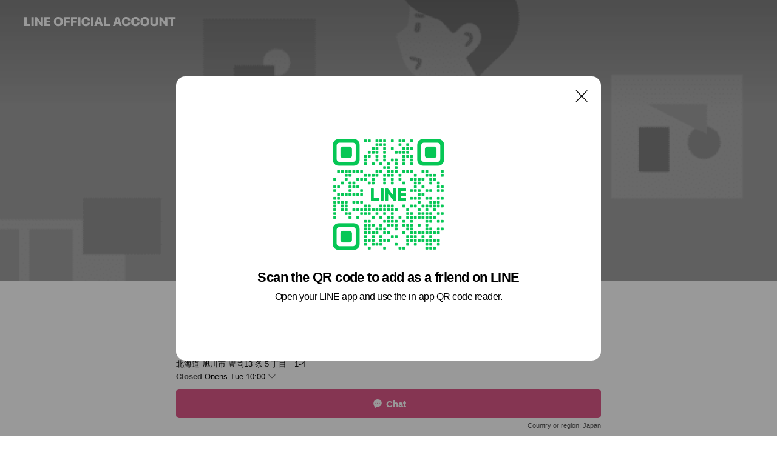

--- FILE ---
content_type: text/html; charset=utf-8
request_url: https://page.line.me/154vqehl?oat_content=url&openQrModal=true
body_size: 28201
content:
<!DOCTYPE html><html lang="en"><script id="oa-script-list" type="application/json">https://page.line-scdn.net/_next/static/chunks/pages/_app-04a59534f1b6ba96.js,https://page.line-scdn.net/_next/static/chunks/pages/%5BsearchId%5D-64515e177c06d1a4.js</script><head><meta charSet="UTF-8"/><meta name="viewport" content="width=device-width,initial-scale=1,minimum-scale=1,maximum-scale=1,user-scalable=no,viewport-fit=cover"/><link rel="apple-touch-icon" sizes="180x180" href="https://page.line-scdn.net/favicons/apple-touch-icon.png"/><link rel="icon" type="image/png" sizes="32x32" href="https://page.line-scdn.net/favicons/favicon-32x32.png"/><link rel="icon" type="image/png" sizes="16x16" href="https://page.line-scdn.net/favicons/favicon-16x16.png&quot;"/><link rel="mask-icon" href="https://page.line-scdn.net/favicons/safari-pinned-tab.svg" color="#4ecd00"/><link rel="shortcut icon" href="https://page.line-scdn.net/favicons/favicon.ico"/><meta name="theme-color" content="#ffffff"/><meta property="og:image" content="https://page-share.line.me//%40154vqehl/global/og_image.png?ts=1768705325582"/><meta name="twitter:card" content="summary_large_image"/><link rel="stylesheet" href="https://unpkg.com/swiper@6.8.1/swiper-bundle.min.css"/><title>La Porinアクセサリー教室 | LINE Official Account</title><meta property="og:title" content="La Porinアクセサリー教室 | LINE Official Account"/><meta name="twitter:title" content="La Porinアクセサリー教室 | LINE Official Account"/><link rel="canonical" href="https://page.line.me/154vqehl"/><meta property="line:service_name" content="Official Account"/><meta property="line:sub_title_2" content="〒078-8243 北海道 旭川市 豊岡13 条５丁目　1-4"/><meta name="description" content="La Porinアクセサリー教室&#x27;s LINE official account profile page. Add them as a friend for the latest news."/><link rel="preload" as="image" href="https://oa-profile-media.line-scdn.net/0hrdmoqQnJLUtQFj-6ugZSHAZJIzpjdHRPN3EpRndqdisYcCFObgxifRBENQAiWmJNMwBjVip2exAPTWp8CQc7UhN1NSgIVSthGRNhUQBmLysYJyw/w720" media="(max-width: 360px)"/><link rel="preload" as="image" href="https://oa-profile-media.line-scdn.net/0hrdmoqQnJLUtQFj-6ugZSHAZJIzpjdHRPN3EpRndqdisYcCFObgxifRBENQAiWmJNMwBjVip2exAPTWp8CQc7UhN1NSgIVSthGRNhUQBmLysYJyw/w960" media="(min-width: 360.1px)"/><meta name="next-head-count" content="20"/><link rel="preload" href="https://page.line-scdn.net/_next/static/css/6c56c7c442f9e637.css" as="style"/><link rel="stylesheet" href="https://page.line-scdn.net/_next/static/css/6c56c7c442f9e637.css" data-n-g=""/><link rel="preload" href="https://page.line-scdn.net/_next/static/css/32cf1b1e6f7e57c2.css" as="style"/><link rel="stylesheet" href="https://page.line-scdn.net/_next/static/css/32cf1b1e6f7e57c2.css" data-n-p=""/><noscript data-n-css=""></noscript><script defer="" nomodule="" src="https://page.line-scdn.net/_next/static/chunks/polyfills-c67a75d1b6f99dc8.js"></script><script src="https://page.line-scdn.net/_next/static/chunks/webpack-130e19885477412b.js" defer=""></script><script src="https://page.line-scdn.net/_next/static/chunks/framework-5d5971fdfab04833.js" defer=""></script><script src="https://page.line-scdn.net/_next/static/chunks/main-05d9c954f502a1b0.js" defer=""></script><script src="https://page.line-scdn.net/_next/static/chunks/e893f787-81841bf25f7a5b4d.js" defer=""></script><script src="https://page.line-scdn.net/_next/static/chunks/fd0ff8c8-d43e8626c80b2f59.js" defer=""></script><script src="https://page.line-scdn.net/_next/static/chunks/518-b33b01654ebc3704.js" defer=""></script><script src="https://page.line-scdn.net/_next/static/chunks/421-6db75eee1ddcc32a.js" defer=""></script><script src="https://page.line-scdn.net/_next/static/chunks/70-2befe84e3601a64e.js" defer=""></script><script src="https://page.line-scdn.net/_next/static/chunks/806-b648e1cb86c8d62b.js" defer=""></script><script src="https://page.line-scdn.net/_next/static/chunks/137-90ab3d3bd63e8e4a.js" defer=""></script><script src="https://page.line-scdn.net/_next/static/chunks/124-b469aeaada29d832.js" defer=""></script><script src="https://page.line-scdn.net/_next/static/chunks/423-d26e88c20d1ad3af.js" defer=""></script><script src="https://page.line-scdn.net/_next/static/chunks/913-0e0576b9d3accdb4.js" defer=""></script><script src="https://page.line-scdn.net/_next/static/chunks/741-3bb2a46e2bff1fe4.js" defer=""></script><script src="https://page.line-scdn.net/_next/static/x1gJ7V5kH50Z5km7G6nP6/_buildManifest.js" defer=""></script><script src="https://page.line-scdn.net/_next/static/x1gJ7V5kH50Z5km7G6nP6/_ssgManifest.js" defer=""></script></head><body class=""><div id="__next"><div class="wrap main" style="--profile-button-color:#dd5888" data-background="true" data-theme="true" data-js-top="true"><header id="header" class="header header_web"><div class="header_wrap"><span class="header_logo"><svg xmlns="http://www.w3.org/2000/svg" fill="none" viewBox="0 0 250 17" class="header_logo_image" role="img" aria-label="LINE OFFICIAL ACCOUNT" title="LINE OFFICIAL ACCOUNT"><path fill="#000" d="M.118 16V1.204H3.88v11.771h6.121V16zm11.607 0V1.204h3.763V16zm6.009 0V1.204h3.189l5.916 8.541h.072V1.204h3.753V16h-3.158l-5.947-8.634h-.072V16zm15.176 0V1.204h10.14v3.025h-6.377V7.15h5.998v2.83h-5.998v2.994h6.378V16zm23.235.267c-4.491 0-7.3-2.943-7.3-7.66v-.02c0-4.707 2.83-7.65 7.3-7.65 4.502 0 7.311 2.943 7.311 7.65v.02c0 4.717-2.8 7.66-7.311 7.66m0-3.118c2.153 0 3.486-1.763 3.486-4.542v-.02c0-2.8-1.363-4.533-3.486-4.533-2.102 0-3.466 1.723-3.466 4.532v.02c0 2.81 1.354 4.543 3.466 4.543M65.291 16V1.204h10.07v3.025h-6.306v3.373h5.732v2.881h-5.732V16zm11.731 0V1.204h10.07v3.025h-6.307v3.373h5.732v2.881h-5.732V16zm11.73 0V1.204h3.764V16zm12.797.267c-4.44 0-7.198-2.84-7.198-7.67v-.01c0-4.83 2.779-7.65 7.198-7.65 3.866 0 6.542 2.481 6.676 5.793v.103h-3.62l-.021-.154c-.235-1.538-1.312-2.625-3.035-2.625-2.06 0-3.363 1.692-3.363 4.522v.01c0 2.861 1.313 4.563 3.374 4.563 1.63 0 2.789-1.015 3.045-2.666l.02-.112h3.62l-.01.112c-.133 3.312-2.84 5.784-6.686 5.784m8.47-.267V1.204h3.763V16zm5.189 0 4.983-14.796h4.604L129.778 16h-3.947l-.923-3.25h-4.83l-.923 3.25zm7.249-11.577-1.6 5.62h3.271l-1.599-5.62zM131.204 16V1.204h3.763v11.771h6.121V16zm14.868 0 4.983-14.796h4.604L160.643 16h-3.948l-.923-3.25h-4.83L150.02 16zm7.249-11.577-1.599 5.62h3.271l-1.6-5.62zm14.653 11.844c-4.44 0-7.198-2.84-7.198-7.67v-.01c0-4.83 2.779-7.65 7.198-7.65 3.866 0 6.542 2.481 6.675 5.793v.103h-3.619l-.021-.154c-.236-1.538-1.312-2.625-3.035-2.625-2.061 0-3.363 1.692-3.363 4.522v.01c0 2.861 1.312 4.563 3.373 4.563 1.631 0 2.789-1.015 3.046-2.666l.02-.112h3.62l-.01.112c-.134 3.312-2.841 5.784-6.686 5.784m15.258 0c-4.44 0-7.198-2.84-7.198-7.67v-.01c0-4.83 2.778-7.65 7.198-7.65 3.866 0 6.542 2.481 6.675 5.793v.103h-3.619l-.021-.154c-.236-1.538-1.312-2.625-3.035-2.625-2.061 0-3.363 1.692-3.363 4.522v.01c0 2.861 1.312 4.563 3.373 4.563 1.631 0 2.789-1.015 3.046-2.666l.02-.112h3.62l-.011.112c-.133 3.312-2.84 5.784-6.685 5.784m15.36 0c-4.491 0-7.3-2.943-7.3-7.66v-.02c0-4.707 2.83-7.65 7.3-7.65 4.502 0 7.311 2.943 7.311 7.65v.02c0 4.717-2.799 7.66-7.311 7.66m0-3.118c2.154 0 3.487-1.763 3.487-4.542v-.02c0-2.8-1.364-4.533-3.487-4.533-2.102 0-3.466 1.723-3.466 4.532v.02c0 2.81 1.354 4.543 3.466 4.543m15.514 3.118c-3.855 0-6.367-2.184-6.367-5.517V1.204h3.763v9.187c0 1.723.923 2.758 2.615 2.758 1.681 0 2.604-1.035 2.604-2.758V1.204h3.763v9.546c0 3.322-2.491 5.517-6.378 5.517M222.73 16V1.204h3.189l5.916 8.541h.072V1.204h3.753V16h-3.158l-5.947-8.634h-.072V16zm18.611 0V4.229h-4.081V1.204h11.915v3.025h-4.081V16z"></path></svg></span></div></header><div class="container"><div data-intersection-target="profileFace" class="_root_f63qr_2 _modeLiffApp_f63qr_155"><div class="_coverImage_f63qr_2"><div data-intersection-target="coverImage" class="_root_1e0fr_1 _black_1e0fr_61"><picture class="_coverPicture_1e0fr_10"><source media="(min-width: 1048px)" srcSet="[data-uri]"/><source media="(min-width: 712px)" srcSet="[data-uri]"/><img class="_coverImage_1e0fr_7" src="[data-uri]" alt="" width="380" height="189"/></picture><img class="_coverImageSpacer_1e0fr_7" src="[data-uri]" alt=""/><div class="_root_qs6hr_1" aria-label="loading"><svg viewBox="0 0 50 50" xmlns="http://www.w3.org/2000/svg" class="_spinner_qs6hr_10" width="50" style="margin-left:-25px;margin-top:-25px"><path d="m9.906 37.346a1.5 1.5 0 0 1 2.321-1.9 16.461 16.461 0 0 0 12.774 6.054c9.112 0 16.5-7.387 16.5-16.5s-7.388-16.5-16.501-16.5a1.5 1.5 0 0 1 0-3c10.77 0 19.5 8.73 19.5 19.5s-8.73 19.5-19.5 19.5a19.46 19.46 0 0 1 -15.095-7.154z" fill="#fff"></path></svg></div></div></div><div class="_account_f63qr_11"><div class="_accountHead_f63qr_16"><div class="_accountHeadIcon_f63qr_22"><a class="_accountHeadIconLink_f63qr_31" href="/154vqehl/profile/img"><div class="_root_19dwp_1"><img class="_thumbnailImage_19dwp_8" src="https://profile.line-scdn.net/0hU_n90tkwCnBTQBiBtiR1J28FBB0kbgw4Ky9FF3dEUhB_ckwjbS9BHnRBUEl6ck4iPSZHFH5HUBAr/preview" alt="Show profile photo" width="70" height="70"/></div></a></div><div class="_accountHeadContents_f63qr_34"><h1 class="_accountHeadTitle_f63qr_37"><span class="_accountHeadTitleText_f63qr_51">La Porinアクセサリー教室</span><button type="button" class="_accountHeadBadge_f63qr_54" aria-label="Show account info"><span class="_root_4p75h_1 _typeCertified_4p75h_20"><span class="_icon_4p75h_17"><span role="img" aria-label="Verification status" class="la labs _iconImage_4p75h_17" style="width:11px;aspect-ratio:1;display:inline-grid;place-items:stretch"><svg xmlns="http://www.w3.org/2000/svg" data-laicon-version="10.2" viewBox="0 0 20 20" fill="currentColor"><g transform="translate(-2 -2)"><path d="M12 2.5c-3.7 0-6.7.7-7.8 1-.3.2-.5.5-.5.8v8.9c0 3.2 4.2 6.3 8 8.2.1 0 .2.1.3.1s.2 0 .3-.1c3.9-1.9 8-5 8-8.2V4.3c0-.3-.2-.6-.5-.7-1.1-.3-4.1-1.1-7.8-1.1zm0 4.2 1.2 2.7 2.7.3-1.9 2 .4 2.8-2.4-1.2-2.4 1.3.4-2.8-1.9-2 2.7-.3L12 6.7z"/></g></svg></span></span><span class="_label_4p75h_42">Verified</span></span></button></h1><div class="_accountHeadSubTexts_f63qr_58"><p class="_accountHeadSubText_f63qr_58">Friends<!-- --> <!-- -->297</p></div></div></div><div class="_accountInfo_f63qr_73"><p class="_accountInfoText_f63qr_85">旭川のアクセサリー教室ラポリンです</p><p class="_accountInfoText_f63qr_85">北海道 旭川市 豊岡13 条５丁目　1-4</p><p class="_accountInfoWorking_f63qr_92"><button type="button"><span class="_accountInfoWorkingLabel_f63qr_95">Closed</span><span>Opens Tue 10:00</span><span role="img" aria-label="Expand" class="la lar _accountInfoWorkingIcon_f63qr_108" style="width:14px;aspect-ratio:1;color:#777;display:inline-grid;place-items:stretch"><svg xmlns="http://www.w3.org/2000/svg" data-laicon-version="15.0" viewBox="0 0 20 20" fill="currentColor"><g transform="translate(-2 -2)"><path d="m11.9998 14.56-7.03-7.03-1.273 1.274 8.303 8.302 8.302-8.303-1.273-1.272-7.029 7.029Z"/></g></svg></span></button></p><div class="_accountInfoWorkingOptions_f63qr_117"><div class="_accountInfoWorkingOptionsInner_f63qr_126"><div><p class="_root_m0rgx_1 _currentWeek_m0rgx_10"><span>Sun</span><span class="_time_m0rgx_15">10:00 - 12:00</span></p><p class="_root_m0rgx_1"><span>Mon</span><span class="_time_m0rgx_15 _colorRed_m0rgx_15">Closed</span></p><p class="_root_m0rgx_1"><span>Tue</span><span class="_time_m0rgx_15">10:00 - 12:00</span></p><p class="_root_m0rgx_1"><span>Wed</span><span class="_time_m0rgx_15 _colorRed_m0rgx_15">Closed</span></p><p class="_root_m0rgx_1"><span>Thu</span><span class="_time_m0rgx_15">10:00 - 12:00</span></p><p class="_root_m0rgx_1"><span>Fri</span><span class="_time_m0rgx_15 _colorRed_m0rgx_15">Closed</span></p><p class="_root_m0rgx_1"><span>Sat</span><span class="_time_m0rgx_15">10:00 - 12:00</span></p></div><p>完成予約制のプライベートレッスンです。</p></div></div></div><div class="_actionButtons_f63qr_152"><div><div class="_root_1nhde_1"><button type="button" class="_button_1nhde_9"><span class="_icon_1nhde_31"><span role="img" class="la lar" style="width:14px;aspect-ratio:1;display:inline-grid;place-items:stretch"><svg xmlns="http://www.w3.org/2000/svg" data-laicon-version="15.0" viewBox="0 0 20 20" fill="currentColor"><g transform="translate(-2 -2)"><path d="M11.8722 10.2255a.9.9 0 1 0 0 1.8.9.9 0 0 0 0-1.8Zm-3.5386 0a.9.9 0 1 0 0 1.8.9.9 0 0 0 0-1.8Zm7.0767 0a.9.9 0 1 0 0 1.8.9.9 0 0 0 0-1.8Z"/><path d="M6.5966 6.374c-1.256 1.2676-1.988 3.1338-1.988 5.5207 0 2.8387 1.6621 5.3506 2.8876 6.8107.6247-.8619 1.6496-1.7438 3.2265-1.7444h.0015l2.2892-.0098h.0028c3.4682 0 6.2909-2.8223 6.2909-6.2904 0-1.9386-.7072-3.4895-1.9291-4.5632C16.1475 5.0163 14.3376 4.37 12.0582 4.37c-2.3602 0-4.2063.7369-5.4616 2.004Zm-.9235-.915C7.2185 3.8991 9.4223 3.07 12.0582 3.07c2.5189 0 4.6585.7159 6.1779 2.051 1.5279 1.3427 2.371 3.2622 2.371 5.5398 0 4.1857-3.4041 7.5896-7.5894 7.5904h-.0015l-2.2892.0098h-.0028c-1.33 0-2.114.9634-2.5516 1.8265l-.4192.8269-.6345-.676c-1.2252-1.3055-3.8103-4.4963-3.8103-8.3437 0-2.6555.8198-4.8767 2.3645-6.4358Z"/></g></svg></span></span><span class="_label_1nhde_14">Chat</span></button></div><div class="_root_1nhde_1"><a role="button" href="https://line.me/R/home/public/main?id=154vqehl&amp;utm_source=businessprofile&amp;utm_medium=action_btn" class="_button_1nhde_9"><span class="_icon_1nhde_31"><span role="img" class="la lar" style="width:14px;aspect-ratio:1;display:inline-grid;place-items:stretch"><svg xmlns="http://www.w3.org/2000/svg" data-laicon-version="15.0" viewBox="0 0 20 20" fill="currentColor"><g transform="translate(-2 -2)"><path d="M6.0001 4.5104a.35.35 0 0 0-.35.35v14.2792a.35.35 0 0 0 .35.35h12a.35.35 0 0 0 .35-.35V4.8604a.35.35 0 0 0-.35-.35h-12Zm-1.65.35c0-.9112.7387-1.65 1.65-1.65h12c.9113 0 1.65.7388 1.65 1.65v14.2792c0 .9113-.7387 1.65-1.65 1.65h-12c-.9113 0-1.65-.7387-1.65-1.65V4.8604Z"/><path d="M15.0534 12.65H8.9468v-1.3h6.1066v1.3Zm0-3.3413H8.9468v-1.3h6.1066v1.3Zm0 6.6827H8.9468v-1.3h6.1066v1.3Z"/></g></svg></span></span><span class="_label_1nhde_14">Posts</span></a></div></div></div></div></div><div class="content"><div class="ldsg-tab plugin_tab" data-flexible="flexible" style="--tab-indicator-position:0px;--tab-indicator-width:0px" id="tablist"><div class="tab-content"><div class="tab-content-inner"><div class="tab-list" role="tablist"><a aria-selected="true" role="tab" class="tab-list-item" tabindex="0"><span class="text">アクセサリーを自分で作ってみませんか？</span></a><a aria-selected="false" role="tab" class="tab-list-item"><span class="text">マニキュアフラワーアクセサリー</span></a><a aria-selected="false" role="tab" class="tab-list-item"><span class="text">Mixed media feed</span></a><a aria-selected="false" role="tab" class="tab-list-item"><span class="text">Basic info</span></a><a aria-selected="false" role="tab" class="tab-list-item"><span class="text">You might like</span></a></div><div class="tab-indicator"></div></div></div></div><section class="section section_text" id="plugin-signboard-626067388826205" data-js-plugin="signboard"><h2 class="title_section" data-testid="plugin-header"><span class="title">アクセサリーを自分で作ってみませんか？</span></h2><div class="text_plugin"><div class="text_plugin_image"><picture class="picture"><img class="image" alt=""/></picture></div><div class="text_plugin_desc"><div class="text_area"><p class="text">増えたおうち時間を、アクセサリーのハンドメイドで充実した時間にするお手伝いをいたします。<br/>作る達成感、身につける楽しさをぜひご一緒に✨</p></div></div></div></section><section class="section section_collection" id="plugin-showcase-630926490099934" data-js-plugin="showcase"><a data-testid="link-with-next" class="link" href="/154vqehl/showcase/630926490099934"><h2 class="title_section" data-testid="plugin-header"><span class="title">マニキュアフラワーアクセサリー</span><span class="text_more">See more</span></h2></a><div class="collection_plugin type_grid"><div class="collection_plugin_item"><div class="collection_image"><picture class="picture"><img class="image" alt=""/></picture></div><div class="collection_info"><strong class="collection_price">￥3,500</strong><strong class="collection_title">マニキュアフラワー・薔薇のイヤリング（ピンク）</strong><p class="collection_desc">マニキュアフラワーの技法で 花びら一つ一つ丁寧に作った 薔薇のイヤリングです🌹  髪を下ろしていても、マスクをしていても、 ちゃんとつけてる感があるイヤリングに したくてデザインしてみました  薔薇のフォルムが立体的で とても可愛いです💕  お顔まわりが上品に華やいでくれる 大人の薔薇イヤリングです✨</p></div><a data-testid="internal-link" class="collection_link" href="/154vqehl/showcase/630926490099934/item/630929174519324"></a></div><div class="collection_plugin_item"><div class="collection_image"><picture class="picture"><img class="image" alt=""/></picture></div><div class="collection_info"><strong class="collection_price">￥3,500</strong><strong class="collection_title">マニキュアフラワー・薔薇のイヤリング（ゴールド）</strong><p class="collection_desc">大人なゴールドカラーの 「マニキュアフラワー薔薇のイヤリング」 です🌷  髪を下ろしていても、マスクをしていても、 ちゃんとつけてる感があるイヤリングに したくてデザインしてみました  薔薇のフォルムが立体的で とても可愛いです💕  お顔まわりが上品に華やいでくれる 大人の薔薇イヤリングです✨</p></div><a data-testid="internal-link" class="collection_link" href="/154vqehl/showcase/630926490099934/item/630929174519325"></a></div></div></section><section class="section media_seemore" id="plugin-media-626059818148095" data-js-plugin="media"><a data-testid="link-with-next" class="link" href="/154vqehl/media/626059818148095"><h2 class="title_section" data-testid="plugin-header"><span class="title">Mixed media feed</span><span class="text_more">See more</span></h2></a><div class="photo_plugin"><div class="photo_item"><a data-testid="link-with-next" href="/154vqehl/media/626059818148095/item/1162617990508066600"><picture class="picture"><img class="image" alt=""/></picture></a></div><div class="photo_item"><a data-testid="link-with-next" href="/154vqehl/media/626059818148095/item/1162471198708065000"><picture class="picture"><img class="image" alt=""/></picture></a></div><div class="photo_item"><a data-testid="link-with-next" href="/154vqehl/media/626059818148095/item/1162410519108068900"><picture class="picture"><img class="image" alt=""/></picture></a></div><div class="photo_item"><a data-testid="link-with-next" href="/154vqehl/media/626059818148095/item/1162341494008068400"><picture class="picture"><img class="image" alt=""/></picture></a></div><div class="photo_item"><a data-testid="link-with-next" href="/154vqehl/media/626059818148095/item/1162324049108062700"><picture class="picture"><img class="image" alt=""/></picture></a></div><div class="photo_item"><a data-testid="link-with-next" href="/154vqehl/media/626059818148095/item/1162281107508060200"><picture class="picture"><img class="image" alt=""/></picture></a></div><div class="photo_item"><a data-testid="link-with-next" href="/154vqehl/media/626059818148095/item/1162237996808065800"><picture class="picture"><img class="image" alt=""/></picture></a></div><div class="photo_item ico_video"><a data-testid="link-with-next" href="/154vqehl/media/626059818148095/item/1162186337008064300"><picture class="picture"><img class="image" alt=""/></picture></a></div><div class="photo_item"><a data-testid="link-with-next" href="/154vqehl/media/626059818148095/item/1162177660308066600"><picture class="picture"><img class="image" alt=""/></picture></a></div></div></section><section class="section section_info" id="plugin-information-631272709776166" data-js-plugin="information"><h2 class="title_section" data-testid="plugin-header"><span class="title">Basic info</span></h2><div class="basic_info_item info_intro"><i class="icon"><svg width="19" height="19" viewBox="0 0 19 19" fill="none" xmlns="http://www.w3.org/2000/svg"><path fill-rule="evenodd" clip-rule="evenodd" d="M14.25 2.542h-9.5c-.721 0-1.306.584-1.306 1.306v11.304c0 .722.585 1.306 1.306 1.306h9.5c.722 0 1.306-.584 1.306-1.306V3.848c0-.722-.584-1.306-1.306-1.306zM4.75 3.57h9.5c.153 0 .277.124.277.277v11.304a.277.277 0 01-.277.277h-9.5a.277.277 0 01-.277-.277V3.848c0-.153.124-.277.277-.277zm7.167 6.444v-1.03H7.083v1.03h4.834zm0-3.675v1.03H7.083V6.34h4.834zm0 6.32v-1.03H7.083v1.03h4.834z" fill="#000"></path></svg></i>大人のためのハンドメイドアクセサリー教室です。</div><div class="basic_info_item info_time"><i class="icon"><svg width="19" height="19" viewBox="0 0 19 19" fill="none" xmlns="http://www.w3.org/2000/svg"><path fill-rule="evenodd" clip-rule="evenodd" d="M9.5 2.177a7.323 7.323 0 100 14.646 7.323 7.323 0 000-14.646zm0 1.03a6.294 6.294 0 110 12.587 6.294 6.294 0 010-12.588zm.514 5.996v-3.73H8.985v4.324l2.79 1.612.515-.892-2.276-1.314z" fill="#000"></path></svg></i><div class="title"><span class="title_s">Sun</span><span class="con_s">10:00 - 12:00</span></div><p class="memo">完成予約制のプライベートレッスンです。</p><ul class="lst_week"><li><span class="title_s">Sun</span><span class="con_s">10:00 - 12:00</span></li><li><span class="title_s">Mon</span><span class="con_s">Closed</span></li><li><span class="title_s">Tue</span><span class="con_s">10:00 - 12:00</span></li><li><span class="title_s">Wed</span><span class="con_s">Closed</span></li><li><span class="title_s">Thu</span><span class="con_s">10:00 - 12:00</span></li><li><span class="title_s">Fri</span><span class="con_s">Closed</span></li><li><span class="title_s">Sat</span><span class="con_s">10:00 - 12:00</span></li></ul></div><div class="basic_info_item info_budget is_selectable"><i class="icon"><svg width="19" height="19" viewBox="0 0 19 19" fill="none" xmlns="http://www.w3.org/2000/svg"><path fill-rule="evenodd" clip-rule="evenodd" d="M4.04 3.048h11.333c.74 0 1.34.6 1.34 1.34v10.224c0 .74-.6 1.34-1.34 1.34H4.04A1.753 1.753 0 012.286 14.2V4.8m1.03 1.71v7.69c0 .4.324.724.723.724h11.334c.172 0 .312-.14.312-.311V6.978a.311.311 0 00-.249-.305l-.063-.006H4.04c-.258 0-.503-.056-.724-.156zm12.369-.837V4.388a.311.311 0 00-.312-.311H4.04c-.4 0-.724.324-.724.724v.115c.001.37.28.675.64.717l.084.005h11.334c.107 0 .212.013.312.036zM4.039 3.048c-.968 0-1.753.785-1.753 1.753L4.04 3.048zm9.622 6.91a.826.826 0 100 1.651.826.826 0 000-1.652z" fill="#000"></path></svg></i><ul class="lst_budget"><li><span class="con_s">￥4,001 ~ ￥5,000</span></li></ul></div><div class="basic_info_item info_tel is_selectable"><i class="icon"><svg width="19" height="19" viewBox="0 0 19 19" fill="none" xmlns="http://www.w3.org/2000/svg"><path fill-rule="evenodd" clip-rule="evenodd" d="M2.816 3.858L4.004 2.67a1.76 1.76 0 012.564.079l2.024 2.286a1.14 1.14 0 01-.048 1.559L7.306 7.832l.014.04c.02.052.045.11.075.173l.051.1c.266.499.762 1.137 1.517 1.892.754.755 1.393 1.25 1.893 1.516.103.055.194.097.271.126l.04.014 1.239-1.238a1.138 1.138 0 011.465-.121l.093.074 2.287 2.024a1.76 1.76 0 01.078 2.563l-1.188 1.188c-1.477 1.478-5.367.513-9.102-3.222-3.735-3.735-4.7-7.625-3.223-9.103zm5.005 1.86L5.797 3.43a.731.731 0 00-1.065-.033L3.544 4.586c-.31.31-.445 1.226-.162 2.367.393 1.582 1.49 3.386 3.385 5.28 1.894 1.894 3.697 2.992 5.28 3.384 1.14.284 2.057.148 2.367-.162l1.187-1.187a.731.731 0 00-.032-1.065l-2.287-2.024a.109.109 0 00-.148.004l-1.403 1.402c-.517.518-1.887-.21-3.496-1.82l-.158-.16c-1.499-1.54-2.164-2.837-1.663-3.337l1.402-1.402a.108.108 0 00.005-.149z" fill="#000"></path></svg></i><a class="link" href="#"><span>09069971621</span></a></div><div class="basic_info_item info_pay is-solo"><i class="icon"><svg width="19" height="19" viewBox="0 0 19 19" fill="none" xmlns="http://www.w3.org/2000/svg"><path fill-rule="evenodd" clip-rule="evenodd" d="M2.85 3.457h13.3a.91.91 0 01.91.91v10.266a.91.91 0 01-.91.91H2.85a.91.91 0 01-.91-.91V4.367a.91.91 0 01.91-.91zm13.18 3.012V4.486H2.968v1.983H16.03zm0 1.03H2.968v7.015H16.03V7.498zm-1.705 4.52v1.03h-2.368v-1.03h2.368z" fill="#000"></path></svg></i><span class="title">Cash only</span></div><div class="basic_info_item info_facility"><i class="icon"><svg width="19" height="19" viewBox="0 0 19 19" fill="none" xmlns="http://www.w3.org/2000/svg"><path fill-rule="evenodd" clip-rule="evenodd" d="M9.5 2.178a7.322 7.322 0 100 14.644 7.322 7.322 0 000-14.644zm0 1.03a6.293 6.293 0 110 12.585 6.293 6.293 0 010-12.586zm.515 2.791v4.413h-1.03V5.999h1.03zm-.51 5.651a.66.66 0 100 1.321.66.66 0 000-1.321z" fill="#000"></path></svg></i>Private rooms available, parking available, no smoking</div><div class="basic_info_item place_map" data-js-access="true"><div class="map_area"><a target="_blank" rel="noopener" href="https://www.google.com/maps/search/?api=1&amp;query=43.7707207%2C142.4057001"><img src="https://maps.googleapis.com/maps/api/staticmap?key=AIzaSyCmbTfxB3uMZpzVX9NYKqByC1RRi2jIjf0&amp;channel=Line_Account&amp;scale=2&amp;size=400x200&amp;center=43.7708207%2C142.4057001&amp;markers=scale%3A2%7Cicon%3Ahttps%3A%2F%2Fpage.line-scdn.net%2F_%2Fimages%2FmapPin.v1.png%7C43.7707207%2C142.4057001&amp;language=en&amp;region=&amp;signature=RZXU9t4DDyJqArJbRqHu7z4_cGQ%3D" alt=""/></a></div><div class="map_text"><i class="icon"><svg width="19" height="19" viewBox="0 0 19 19" fill="none" xmlns="http://www.w3.org/2000/svg"><path fill-rule="evenodd" clip-rule="evenodd" d="M9.731 1.864l-.23-.004a6.308 6.308 0 00-4.853 2.266c-2.155 2.565-1.9 6.433.515 8.857a210.37 210.37 0 013.774 3.911.772.772 0 001.13 0l.942-.996a182.663 182.663 0 012.829-2.916c2.413-2.422 2.67-6.29.515-8.855a6.308 6.308 0 00-4.622-2.263zm-.23 1.026a5.28 5.28 0 014.064 1.9c1.805 2.147 1.588 5.413-.456 7.466l-.452.456a209.82 209.82 0 00-2.87 2.98l-.285.3-1.247-1.31a176.87 176.87 0 00-2.363-2.425c-2.045-2.053-2.261-5.32-.456-7.468a5.28 5.28 0 014.064-1.9zm0 3.289a2.004 2.004 0 100 4.008 2.004 2.004 0 000-4.008zm0 1.029a.975.975 0 110 1.95.975.975 0 010-1.95z" fill="#000"></path></svg></i><div class="map_title_area"><strong class="map_title">〒078-8243 北海道 旭川市 豊岡13 条５丁目　1-4</strong><button type="button" class="button_copy" aria-label="Copy"><i class="icon_copy"><svg width="16" height="16" xmlns="http://www.w3.org/2000/svg" data-laicon-version="15" viewBox="0 0 24 24"><path d="M3.2 3.05a.65.65 0 01.65-.65h12.99a.65.65 0 01.65.65V6.5h-1.3V3.7H4.5v13.28H7v1.3H3.85a.65.65 0 01-.65-.65V3.05z"></path><path d="M6.52 6.36a.65.65 0 01.65-.65h12.98a.65.65 0 01.65.65V17.5l-4.1 4.1H7.17a.65.65 0 01-.65-.65V6.36zm1.3.65V20.3h8.34l3.34-3.34V7.01H7.82z"></path><path d="M14.13 10.19H9.6v-1.3h4.53v1.3zm0 2.2H9.6v-1.3h4.53v1.3zm1.27 3.81h5.4v1.3h-4.1v4.1h-1.3v-5.4z"></path></svg></i></button></div></div></div></section><section class="section section_recommend" id="plugin-recommendation-RecommendationPlugin" data-js-plugin="recommendation"><a target="_self" rel="noopener" href="https://liff.line.me/1654867680-wGKa63aV/?utm_source=oaprofile&amp;utm_medium=recommend" class="link"><h2 class="title_section" data-testid="plugin-header"><span class="title">You might like</span><span class="text_more">See more</span></h2></a><section class="RecommendationPlugin_subSection__nWfpQ"><h3 class="RecommendationPlugin_subTitle__EGDML">Accounts others are viewing</h3><div class="swiper-container"><div class="swiper-wrapper"><div class="swiper-slide"><div class="recommend_list"><div class="recommend_item" id="recommend-item-1"><a target="_self" rel="noopener" href="https://page.line.me/fgk6548l?openerPlatform=liff&amp;openerKey=profileRecommend" class="link"><div class="thumb"><img src="https://profile.line-scdn.net/0hKOnPQEs_FGBTKQUpbvVrN29sGg0kBxIoK0xdBHd8QwN7HgY_PRtTBXAtQgMrH1Q0aR9eVHAuGQV5/preview" class="image" alt=""/></div><div class="info"><strong class="info_name"><i class="icon_certified"></i>spica-pika</strong><div class="info_detail"><span class="friend">1,658 friends</span></div><div class="common_label"><strong class="label"><i class="icon"><svg width="12" height="12" viewBox="0 0 12 12" fill="none" xmlns="http://www.w3.org/2000/svg"><path fill-rule="evenodd" clip-rule="evenodd" d="M1.675 2.925v6.033h.926l.923-.923.923.923h5.878V2.925H4.447l-.923.923-.923-.923h-.926zm-.85-.154c0-.384.312-.696.696-.696h1.432l.571.571.572-.571h6.383c.385 0 .696.312.696.696v6.341a.696.696 0 01-.696.696H4.096l-.572-.571-.571.571H1.52a.696.696 0 01-.696-.696V2.771z" fill="#777"></path><path fill-rule="evenodd" clip-rule="evenodd" d="M3.025 4.909v-.65h1v.65h-1zm0 1.357v-.65h1v.65h-1zm0 1.358v-.65h1v.65h-1z" fill="#777"></path></svg></i><span class="text">Coupons</span></strong><strong class="label"><i class="icon"><svg width="13" height="12" viewBox="0 0 13 12" fill="none" xmlns="http://www.w3.org/2000/svg"><path fill-rule="evenodd" clip-rule="evenodd" d="M11.1 2.14H2.7a.576.576 0 00-.575.576v6.568c0 .317.258.575.575.575h8.4a.576.576 0 00.575-.575V2.716a.576.576 0 00-.575-.575zm-.076 2.407V9.21h-8.25V4.547h8.25zm0-.65V2.791h-8.25v1.106h8.25z" fill="#777"></path><path d="M11.024 9.209v.1h.1v-.1h-.1zm0-4.662h.1v-.1h-.1v.1zM2.774 9.21h-.1v.1h.1v-.1zm0-4.662v-.1h-.1v.1h.1zm8.25-.65v.1h.1v-.1h-.1zm0-1.106h.1v-.1h-.1v.1zm-8.25 0v-.1h-.1v.1h.1zm0 1.106h-.1v.1h.1v-.1zM2.7 2.241h8.4v-.2H2.7v.2zm-.475.475c0-.262.213-.475.475-.475v-.2a.676.676 0 00-.675.675h.2zm0 6.568V2.716h-.2v6.568h.2zm.475.475a.476.476 0 01-.475-.475h-.2c0 .372.303.675.675.675v-.2zm8.4 0H2.7v.2h8.4v-.2zm.475-.475a.476.476 0 01-.475.475v.2a.676.676 0 00.675-.675h-.2zm0-6.568v6.568h.2V2.716h-.2zM11.1 2.24c.262 0 .475.213.475.475h.2a.676.676 0 00-.675-.675v.2zm.024 6.968V4.547h-.2V9.21h.2zm-8.35.1h8.25v-.2h-8.25v.2zm-.1-4.762V9.21h.2V4.547h-.2zm8.35-.1h-8.25v.2h8.25v-.2zm.1-.55V2.791h-.2v1.106h.2zm-.1-1.206h-8.25v.2h8.25v-.2zm-8.35.1v1.106h.2V2.791h-.2zm.1 1.206h8.25v-.2h-8.25v.2zm6.467 2.227l-.296.853-.904.019.72.545-.261.865.741-.516.742.516-.262-.865.72-.545-.903-.019-.297-.853z" fill="#777"></path></svg></i><span class="text">Reward card</span></strong></div></div></a></div><div class="recommend_item" id="recommend-item-2"><a target="_self" rel="noopener" href="https://page.line.me/331hjvya?openerPlatform=liff&amp;openerKey=profileRecommend" class="link"><div class="thumb"><img src="https://profile.line-scdn.net/0hAphxE1COHl9VAQ_U6ilhCGlEEDIiLxgXLTdQayBVRDh5OVBdPDUBPXVWEzgqMAlZOm9ZbHkJQGss/preview" class="image" alt=""/></div><div class="info"><strong class="info_name"><i class="icon_certified"></i>世界猫化コミュニティ</strong><div class="info_detail"><span class="friend">7,957 friends</span></div></div></a></div><div class="recommend_item" id="recommend-item-3"><a target="_self" rel="noopener" href="https://page.line.me/hec8705g?openerPlatform=liff&amp;openerKey=profileRecommend" class="link"><div class="thumb"><img src="https://profile.line-scdn.net/0hW_vGWzW5CHBLPhkj1SB3J3d7Bh08EA44MwxFRmY-AhA1DUckdVAVEG04XkNjDBhzflxDRWo2U0U1/preview" class="image" alt=""/></div><div class="info"><strong class="info_name"><i class="icon_certified"></i>まゆねこ</strong><div class="info_detail"><span class="friend">1,537 friends</span></div></div></a></div></div></div><div class="swiper-slide"><div class="recommend_list"><div class="recommend_item" id="recommend-item-4"><a target="_self" rel="noopener" href="https://page.line.me/345nnjxx?openerPlatform=liff&amp;openerKey=profileRecommend" class="link"><div class="thumb"><img src="https://profile.line-scdn.net/0hi4DnkSzXNht5FyUwWt1JTEVSOHYOOTBTASUsKQgROH5TJiEYRnQseFpEaStQcHZIRCR_el0TbCtV/preview" class="image" alt=""/></div><div class="info"><strong class="info_name"><i class="icon_certified"></i>&#x27;iraada</strong><div class="info_detail"><span class="friend">2,535 friends</span></div></div></a></div><div class="recommend_item" id="recommend-item-5"><a target="_self" rel="noopener" href="https://page.line.me/sti8095e?openerPlatform=liff&amp;openerKey=profileRecommend" class="link"><div class="thumb"><img src="https://profile.line-scdn.net/0hNHmIqCfYEWdQMA5b1vNuMGx1HwonHhcvKFddByU5TFR6VV5lbV4LAXQxSwIvVwYxbVRZBnwzTVIu/preview" class="image" alt=""/></div><div class="info"><strong class="info_name"><i class="icon_certified"></i>えんじょるのん</strong><div class="info_detail"><span class="friend">735 friends</span></div></div></a></div><div class="recommend_item" id="recommend-item-6"><a target="_self" rel="noopener" href="https://page.line.me/397ubwdy?openerPlatform=liff&amp;openerKey=profileRecommend" class="link"><div class="thumb"><img src="https://profile.line-scdn.net/0hJm7EcJyoFUIKPAJekrxqFTZ5Gy99EhMKcg9Tdys-Q3omCQZDMg4IJyY7SnEvDFtBZVwIIy1oSXVz/preview" class="image" alt=""/></div><div class="info"><strong class="info_name"><i class="icon_certified"></i>マルコ　オーソティクス</strong><div class="info_detail"><span class="friend">9,849 friends</span></div></div></a></div></div></div><div class="swiper-slide"><div class="recommend_list"><div class="recommend_item" id="recommend-item-7"><a target="_self" rel="noopener" href="https://page.line.me/223mmhcm?openerPlatform=liff&amp;openerKey=profileRecommend" class="link"><div class="thumb"><img src="https://profile.line-scdn.net/0hg66I81MqOBkLMC76P-dHTjd1NnR8Hj5RcwN3LC43bnxzBHhLMFEjeiZiYCkhU3tGMVInfigwby8m/preview" class="image" alt=""/></div><div class="info"><strong class="info_name"><i class="icon_certified"></i>ａｏｎｅｃｏ</strong><div class="info_detail"><span class="friend">6,697 friends</span></div></div></a></div><div class="recommend_item" id="recommend-item-8"><a target="_self" rel="noopener" href="https://page.line.me/396icncu?openerPlatform=liff&amp;openerKey=profileRecommend" class="link"><div class="thumb"><img src="https://profile.line-scdn.net/0hxyvE6mREJ1ZLPDaMHxFYAXd5KTs8EiEeM11rNWlvf2dmCGgFd1xpN289K2diCTMJcVxrMjw-LGNk/preview" class="image" alt=""/></div><div class="info"><strong class="info_name"><i class="icon_certified"></i>tama公式</strong><div class="info_detail"><span class="friend">3,995 friends</span></div></div></a></div><div class="recommend_item" id="recommend-item-9"><a target="_self" rel="noopener" href="https://page.line.me/obg4909q?openerPlatform=liff&amp;openerKey=profileRecommend" class="link"><div class="thumb"><img src="https://profile.line-scdn.net/0hkhIyzLdmNEd0ACpEqdFLEEhFOioDLjIPDDEvIFkGbCcNZXAQQTIsdFdSPSRdZyMTGGcpIQMFaX4K/preview" class="image" alt=""/></div><div class="info"><strong class="info_name"><i class="icon_certified"></i>GOA（ゴア）楽天市場店</strong><div class="info_detail"><span class="friend">3,329 friends</span></div></div></a></div></div></div><div class="swiper-slide"><div class="recommend_list"><div class="recommend_item" id="recommend-item-10"><a target="_self" rel="noopener" href="https://page.line.me/473xruyc?openerPlatform=liff&amp;openerKey=profileRecommend" class="link"><div class="thumb"><img src="https://profile.line-scdn.net/0hve5FahqcKUoIPz29Ua9WHTR6Jyd_ES8CcF00KnltJ3p1WGZJMQw1e3g4InkmBmwZNwllfi49I38l/preview" class="image" alt=""/></div><div class="info"><strong class="info_name"><i class="icon_certified"></i>小さな手芸屋さん</strong><div class="info_detail"><span class="friend">1,734 friends</span></div></div></a></div><div class="recommend_item" id="recommend-item-11"><a target="_self" rel="noopener" href="https://page.line.me/gpf4937f?openerPlatform=liff&amp;openerKey=profileRecommend" class="link"><div class="thumb"><img src="https://profile.line-scdn.net/0h_rmRvoElAF1QKxUybK5_CmxuDjAnBQYVKBgdaX0sV2V4TkQPZU9LMnd_X2ovGUEJa09Hbnx_XWh6/preview" class="image" alt=""/></div><div class="info"><strong class="info_name"><i class="icon_certified"></i>ペピイセミナー事務局</strong><div class="info_detail"><span class="friend">5,983 friends</span></div></div></a></div><div class="recommend_item" id="recommend-item-12"><a target="_self" rel="noopener" href="https://page.line.me/710natgz?openerPlatform=liff&amp;openerKey=profileRecommend" class="link"><div class="thumb"><img src="https://profile.line-scdn.net/0h-Vi2vM5PcnlUS2dsVxENLmgOfBQjZXQxLCs9S3NPLkx5emB6ai09H3NOLkEtLzx_O349THMcJEgr/preview" class="image" alt=""/></div><div class="info"><strong class="info_name"><i class="icon_certified"></i>魔法の雑貨屋</strong><div class="info_detail"><span class="friend">727 friends</span></div></div></a></div></div></div><div class="swiper-slide"><div class="recommend_list"><div class="recommend_item" id="recommend-item-13"><a target="_self" rel="noopener" href="https://page.line.me/215baqft?openerPlatform=liff&amp;openerKey=profileRecommend" class="link"><div class="thumb"><img src="https://profile.line-scdn.net/0h9fF12xNfZkl7SHYATXkZHkcNaCQMZmABAy4gL1hMaipTf3UfTiwvKF1AOn0BcCRKRSkuKltKbXoB/preview" class="image" alt=""/></div><div class="info"><strong class="info_name"><i class="icon_certified"></i>Studio B-Witch</strong><div class="info_detail"><span class="friend">3,197 friends</span></div></div></a></div><div class="recommend_item" id="recommend-item-14"><a target="_self" rel="noopener" href="https://page.line.me/198jujxq?openerPlatform=liff&amp;openerKey=profileRecommend" class="link"><div class="thumb"><img src="https://profile.line-scdn.net/0hwA7B65M8KG4KOzojfilXOTZ-JgN9FS4mcltjCyYydFgmXzo6NAlgD3s8c11yXG0xNFozC3szIQ0l/preview" class="image" alt=""/></div><div class="info"><strong class="info_name"><i class="icon_certified"></i>パーツクラブ 卸専用</strong><div class="info_detail"><span class="friend">1,316 friends</span></div></div></a></div><div class="recommend_item" id="recommend-item-15"><a target="_self" rel="noopener" href="https://page.line.me/092izeom?openerPlatform=liff&amp;openerKey=profileRecommend" class="link"><div class="thumb"><img src="https://profile.line-scdn.net/0hq87414M2LhcKTTz0OGpRQDYIIHp9YyhfcnhkcSgdciUneTlJNyJnIy1MJyQkfzxHZSIzIytJIHRw/preview" class="image" alt=""/></div><div class="info"><strong class="info_name"><i class="icon_certified"></i>red antares</strong><div class="info_detail"><span class="friend">986 friends</span></div></div></a></div></div></div><div class="swiper-slide"><div class="recommend_list"><div class="recommend_item" id="recommend-item-16"><a target="_self" rel="noopener" href="https://page.line.me/507syofb?openerPlatform=liff&amp;openerKey=profileRecommend" class="link"><div class="thumb"><img src="https://profile.line-scdn.net/0hXtZ2IsYgB1tnSxStBXh4DFsOCTYQZQETH3lIP0ZMXG5OfRNfCC1APkpIDG1MKUheDyUYbhZIDGoa/preview" class="image" alt=""/></div><div class="info"><strong class="info_name"><i class="icon_certified"></i>Mt.Sophia 天然石屋さん</strong><div class="info_detail"><span class="friend">1,523 friends</span></div></div></a></div><div class="recommend_item" id="recommend-item-17"><a target="_self" rel="noopener" href="https://page.line.me/573qigvp?openerPlatform=liff&amp;openerKey=profileRecommend" class="link"><div class="thumb"><img src="https://profile.line-scdn.net/0hTP_XIOmVC39iIRuX62d0KF5kBRIVDw03GkIXEBR1XU4aFUt9V09AHkciAExMFB4hWkdNSxMhVR0f/preview" class="image" alt=""/></div><div class="info"><strong class="info_name"><i class="icon_certified"></i>Tsubakian</strong><div class="info_detail"><span class="friend">1,748 friends</span></div><div class="common_label"><strong class="label"><i class="icon"><svg width="13" height="12" viewBox="0 0 13 12" fill="none" xmlns="http://www.w3.org/2000/svg"><path fill-rule="evenodd" clip-rule="evenodd" d="M11.1 2.14H2.7a.576.576 0 00-.575.576v6.568c0 .317.258.575.575.575h8.4a.576.576 0 00.575-.575V2.716a.576.576 0 00-.575-.575zm-.076 2.407V9.21h-8.25V4.547h8.25zm0-.65V2.791h-8.25v1.106h8.25z" fill="#777"></path><path d="M11.024 9.209v.1h.1v-.1h-.1zm0-4.662h.1v-.1h-.1v.1zM2.774 9.21h-.1v.1h.1v-.1zm0-4.662v-.1h-.1v.1h.1zm8.25-.65v.1h.1v-.1h-.1zm0-1.106h.1v-.1h-.1v.1zm-8.25 0v-.1h-.1v.1h.1zm0 1.106h-.1v.1h.1v-.1zM2.7 2.241h8.4v-.2H2.7v.2zm-.475.475c0-.262.213-.475.475-.475v-.2a.676.676 0 00-.675.675h.2zm0 6.568V2.716h-.2v6.568h.2zm.475.475a.476.476 0 01-.475-.475h-.2c0 .372.303.675.675.675v-.2zm8.4 0H2.7v.2h8.4v-.2zm.475-.475a.476.476 0 01-.475.475v.2a.676.676 0 00.675-.675h-.2zm0-6.568v6.568h.2V2.716h-.2zM11.1 2.24c.262 0 .475.213.475.475h.2a.676.676 0 00-.675-.675v.2zm.024 6.968V4.547h-.2V9.21h.2zm-8.35.1h8.25v-.2h-8.25v.2zm-.1-4.762V9.21h.2V4.547h-.2zm8.35-.1h-8.25v.2h8.25v-.2zm.1-.55V2.791h-.2v1.106h.2zm-.1-1.206h-8.25v.2h8.25v-.2zm-8.35.1v1.106h.2V2.791h-.2zm.1 1.206h8.25v-.2h-8.25v.2zm6.467 2.227l-.296.853-.904.019.72.545-.261.865.741-.516.742.516-.262-.865.72-.545-.903-.019-.297-.853z" fill="#777"></path></svg></i><span class="text">Reward card</span></strong></div></div></a></div><div class="recommend_item" id="recommend-item-18"><a target="_self" rel="noopener" href="https://page.line.me/099robps?openerPlatform=liff&amp;openerKey=profileRecommend" class="link"><div class="thumb"><img src="https://profile.line-scdn.net/0hUnfdqR9zCkFbHRRw_al1FmdYBCwsMwwJI34QcCwVVHEhf0oSNCsQIiscBiV0ekQRYHlAJyxJUXV_/preview" class="image" alt=""/></div><div class="info"><strong class="info_name"><i class="icon_certified"></i>閃光舎 SENKOSHA 着物・帯・半衿</strong><div class="info_detail"><span class="friend">515 friends</span></div><div class="common_label"><strong class="label"><i class="icon"><svg width="12" height="12" viewBox="0 0 12 12" fill="none" xmlns="http://www.w3.org/2000/svg"><path fill-rule="evenodd" clip-rule="evenodd" d="M1.675 2.925v6.033h.926l.923-.923.923.923h5.878V2.925H4.447l-.923.923-.923-.923h-.926zm-.85-.154c0-.384.312-.696.696-.696h1.432l.571.571.572-.571h6.383c.385 0 .696.312.696.696v6.341a.696.696 0 01-.696.696H4.096l-.572-.571-.571.571H1.52a.696.696 0 01-.696-.696V2.771z" fill="#777"></path><path fill-rule="evenodd" clip-rule="evenodd" d="M3.025 4.909v-.65h1v.65h-1zm0 1.357v-.65h1v.65h-1zm0 1.358v-.65h1v.65h-1z" fill="#777"></path></svg></i><span class="text">Coupons</span></strong></div></div></a></div></div></div><div class="swiper-slide"><div class="recommend_list"><div class="recommend_item" id="recommend-item-19"><a target="_self" rel="noopener" href="https://page.line.me/115mmwpg?openerPlatform=liff&amp;openerKey=profileRecommend" class="link"><div class="thumb"><img src="https://profile.line-scdn.net/0hu4nOePTiKhtTNjtevHFVTG9zJHYkGCxTKwJidHU2di0uA2tLa1I1fnUyIXkrBWsYaANheSUwdCku/preview" class="image" alt=""/></div><div class="info"><strong class="info_name"><i class="icon_certified"></i>ONE PEACE ONLINE</strong><div class="info_detail"><span class="friend">2,120 friends</span></div></div></a></div><div class="recommend_item" id="recommend-item-20"><a target="_self" rel="noopener" href="https://page.line.me/757kdxky?openerPlatform=liff&amp;openerKey=profileRecommend" class="link"><div class="thumb"><img src="https://profile.line-scdn.net/0hIhbNZP_1FkdfNwLEUINpEGNyGCooGRAPJwRdKC4-HX52VAZFYQZbJC4zTid0D1AXZFgOdXkyHSdz/preview" class="image" alt=""/></div><div class="info"><strong class="info_name"><i class="icon_certified"></i>おがはんこ 公式LINE</strong><div class="info_detail"><span class="friend">1,829 friends</span></div></div></a></div><div class="recommend_item" id="recommend-item-21"><a target="_self" rel="noopener" href="https://page.line.me/187uzxcs?openerPlatform=liff&amp;openerKey=profileRecommend" class="link"><div class="thumb"><img src="https://profile.line-scdn.net/0hUwczx5kFClheAxkuZJ11D2JGBDUpLQwQJmFEOCtRVj9zYB4MMWFFPX1XAW0jNk4LZmRCO31UVWgk/preview" class="image" alt=""/></div><div class="info"><strong class="info_name"><i class="icon_certified"></i>ペットフーディスト養成講座</strong><div class="info_detail"><span class="friend">885 friends</span></div></div></a></div></div></div><div class="button_more" slot="wrapper-end"><a target="_self" rel="noopener" href="https://liff.line.me/1654867680-wGKa63aV/?utm_source=oaprofile&amp;utm_medium=recommend" class="link"><i class="icon_more"></i>See more</a></div></div></div></section></section><div class="go_top"><a class="btn_top"><span class="icon"><svg xmlns="http://www.w3.org/2000/svg" width="10" height="11" viewBox="0 0 10 11"><g fill="#111"><path d="M1.464 6.55L.05 5.136 5 .186 6.414 1.6z"></path><path d="M9.95 5.136L5 .186 3.586 1.6l4.95 4.95z"></path><path d="M6 1.507H4v9.259h2z"></path></g></svg></span><span class="text">Top</span></a></div></div></div><div id="footer" class="footer"><div class="account_info"><span class="text">@154vqehl</span></div><div class="provider_info"><span class="text">© LY Corporation</span><div class="link_group"><a data-testid="link-with-next" class="link" href="/154vqehl/report">Report</a><a target="_self" rel="noopener" href="https://liff.line.me/1654867680-wGKa63aV/?utm_source=LINE&amp;utm_medium=referral&amp;utm_campaign=oa_profile_footer" class="link">Other official accounts</a></div></div></div><div class="floating_bar is_active"><div class="floating_button is_active"><a target="_blank" rel="noopener" data-js-chat-button="true" class="button_profile"><button type="button" class="button button_chat"><div class="button_content"><i class="icon"><svg xmlns="http://www.w3.org/2000/svg" width="39" height="38" viewBox="0 0 39 38"><path fill="#3C3E43" d="M24.89 19.19a1.38 1.38 0 11-.003-2.76 1.38 1.38 0 01.004 2.76m-5.425 0a1.38 1.38 0 110-2.76 1.38 1.38 0 010 2.76m-5.426 0a1.38 1.38 0 110-2.76 1.38 1.38 0 010 2.76m5.71-13.73c-8.534 0-13.415 5.697-13.415 13.532 0 7.834 6.935 13.875 6.935 13.875s1.08-4.113 4.435-4.113c1.163 0 2.147-.016 3.514-.016 6.428 0 11.64-5.211 11.64-11.638 0-6.428-4.573-11.64-13.108-11.64"></path></svg><svg width="20" height="20" viewBox="0 0 20 20" fill="none" xmlns="http://www.w3.org/2000/svg"><path fill-rule="evenodd" clip-rule="evenodd" d="M2.792 9.92c0-4.468 2.862-7.355 7.291-7.355 4.329 0 7.124 2.483 7.124 6.326a6.332 6.332 0 01-6.325 6.325l-1.908.008c-1.122 0-1.777.828-2.129 1.522l-.348.689-.53-.563c-1.185-1.264-3.175-3.847-3.175-6.953zm5.845 1.537h.834V7.024h-.834v1.8H7.084V7.046h-.833v4.434h.833V9.658h1.553v1.8zm4.071-4.405h.834v2.968h-.834V7.053zm-2.09 4.395h.833V8.48h-.834v2.967zm.424-3.311a.542.542 0 110-1.083.542.542 0 010 1.083zm1.541 2.77a.542.542 0 101.084 0 .542.542 0 00-1.084 0z" fill="#fff"></path></svg></i><span class="text">Chat</span></div></button></a></div><div class="region_area">Country or region:<!-- --> <!-- -->Japan</div></div></div></div><script src="https://static.line-scdn.net/liff/edge/versions/2.27.1/sdk.js"></script><script src="https://static.line-scdn.net/uts/edge/stable/uts.js"></script><script id="__NEXT_DATA__" type="application/json">{"props":{"pageProps":{"initialDataString":"{\"lang\":\"en\",\"origin\":\"web\",\"opener\":{},\"device\":\"Desktop\",\"lineAppVersion\":\"\",\"requestedSearchId\":\"154vqehl\",\"openQrModal\":true,\"isBusinessAccountLineMeDomain\":false,\"account\":{\"accountInfo\":{\"id\":\"626059818148093\",\"countryCode\":\"JP\",\"managingCountryCode\":\"JP\",\"basicSearchId\":\"@154vqehl\",\"subPageId\":\"626059818148094\",\"profileConfig\":{\"activateSearchId\":true,\"activateFollowerCount\":false},\"shareInfoImage\":\"https://page-share.line.me//%40154vqehl/global/og_image.png?ts=1768705325582\",\"friendCount\":297},\"profile\":{\"type\":\"basic\",\"name\":\"La Porinアクセサリー教室\",\"badgeType\":\"certified\",\"profileImg\":{\"original\":\"https://profile.line-scdn.net/0hU_n90tkwCnBTQBiBtiR1J28FBB0kbgw4Ky9FF3dEUhB_ckwjbS9BHnRBUEl6ck4iPSZHFH5HUBAr\",\"thumbs\":{\"xSmall\":\"https://profile.line-scdn.net/0hU_n90tkwCnBTQBiBtiR1J28FBB0kbgw4Ky9FF3dEUhB_ckwjbS9BHnRBUEl6ck4iPSZHFH5HUBAr/preview\",\"small\":\"https://profile.line-scdn.net/0hU_n90tkwCnBTQBiBtiR1J28FBB0kbgw4Ky9FF3dEUhB_ckwjbS9BHnRBUEl6ck4iPSZHFH5HUBAr/preview\",\"mid\":\"https://profile.line-scdn.net/0hU_n90tkwCnBTQBiBtiR1J28FBB0kbgw4Ky9FF3dEUhB_ckwjbS9BHnRBUEl6ck4iPSZHFH5HUBAr/preview\",\"large\":\"https://profile.line-scdn.net/0hU_n90tkwCnBTQBiBtiR1J28FBB0kbgw4Ky9FF3dEUhB_ckwjbS9BHnRBUEl6ck4iPSZHFH5HUBAr/preview\",\"xLarge\":\"https://profile.line-scdn.net/0hU_n90tkwCnBTQBiBtiR1J28FBB0kbgw4Ky9FF3dEUhB_ckwjbS9BHnRBUEl6ck4iPSZHFH5HUBAr/preview\",\"xxLarge\":\"https://profile.line-scdn.net/0hU_n90tkwCnBTQBiBtiR1J28FBB0kbgw4Ky9FF3dEUhB_ckwjbS9BHnRBUEl6ck4iPSZHFH5HUBAr/preview\"}},\"bgImg\":{\"original\":\"https://oa-profile-media.line-scdn.net/0hrdmoqQnJLUtQFj-6ugZSHAZJIzpjdHRPN3EpRndqdisYcCFObgxifRBENQAiWmJNMwBjVip2exAPTWp8CQc7UhN1NSgIVSthGRNhUQBmLysYJyw\",\"thumbs\":{\"xSmall\":\"https://oa-profile-media.line-scdn.net/0hrdmoqQnJLUtQFj-6ugZSHAZJIzpjdHRPN3EpRndqdisYcCFObgxifRBENQAiWmJNMwBjVip2exAPTWp8CQc7UhN1NSgIVSthGRNhUQBmLysYJyw/w120\",\"small\":\"https://oa-profile-media.line-scdn.net/0hrdmoqQnJLUtQFj-6ugZSHAZJIzpjdHRPN3EpRndqdisYcCFObgxifRBENQAiWmJNMwBjVip2exAPTWp8CQc7UhN1NSgIVSthGRNhUQBmLysYJyw/w240\",\"mid\":\"https://oa-profile-media.line-scdn.net/0hrdmoqQnJLUtQFj-6ugZSHAZJIzpjdHRPN3EpRndqdisYcCFObgxifRBENQAiWmJNMwBjVip2exAPTWp8CQc7UhN1NSgIVSthGRNhUQBmLysYJyw/w480\",\"large\":\"https://oa-profile-media.line-scdn.net/0hrdmoqQnJLUtQFj-6ugZSHAZJIzpjdHRPN3EpRndqdisYcCFObgxifRBENQAiWmJNMwBjVip2exAPTWp8CQc7UhN1NSgIVSthGRNhUQBmLysYJyw/w720\",\"xLarge\":\"https://oa-profile-media.line-scdn.net/0hrdmoqQnJLUtQFj-6ugZSHAZJIzpjdHRPN3EpRndqdisYcCFObgxifRBENQAiWmJNMwBjVip2exAPTWp8CQc7UhN1NSgIVSthGRNhUQBmLysYJyw/w960\",\"xxLarge\":\"https://oa-profile-media.line-scdn.net/0hrdmoqQnJLUtQFj-6ugZSHAZJIzpjdHRPN3EpRndqdisYcCFObgxifRBENQAiWmJNMwBjVip2exAPTWp8CQc7UhN1NSgIVSthGRNhUQBmLysYJyw/w2400\"}},\"btnList\":[{\"type\":\"chat\",\"color\":\"#3c3e43\",\"chatReplyTimeDisplay\":false},{\"type\":\"home\",\"color\":\"#3c3e43\"}],\"buttonColor\":\"#dd5888\",\"info\":{\"statusMsg\":\"旭川のアクセサリー教室ラポリンです\",\"basicInfo\":{\"description\":\"大人のためのハンドメイドアクセサリー教室です。\",\"id\":\"631272709776166\"}},\"oaCallable\":false,\"floatingBarMessageList\":[],\"actionButtonServiceUrls\":[{\"buttonType\":\"HOME\",\"url\":\"https://line.me/R/home/public/main?id=154vqehl\"}],\"displayInformation\":{\"workingTime\":null,\"budget\":null,\"callType\":null,\"oaCallable\":false,\"oaCallAnyway\":false,\"tel\":null,\"website\":null,\"address\":null,\"newAddress\":{\"postalCode\":\"0788243\",\"provinceName\":\"北海道\",\"cityName\":\"旭川市\",\"baseAddress\":\"豊岡13 条５丁目　1-4\",\"detailAddress\":null,\"lat\":43.7707207,\"lng\":142.4057001},\"oldAddressDeprecated\":true}},\"pluginList\":[{\"type\":\"signboard\",\"id\":\"626067388826205\",\"title\":\"アクセサリーを自分で作ってみませんか？\",\"content\":{\"item\":{\"type\":\"photo\",\"title\":\"アクセサリーを自分で作ってみませんか？\",\"body\":\"増えたおうち時間を、アクセサリーのハンドメイドで充実した時間にするお手伝いをいたします。\u003cbr\u003e作る達成感、身につける楽しさをぜひご一緒に✨\",\"img\":{\"original\":\"https://oa-profile-media.line-scdn.net/0hwB5UC-gCKG0ILD6vLjBXOi9zJhw7TnFTN0osYi95KzV4FSZEbzIudFhQdCF-eGpEbzpnCC4pJVkhGGt-NR8zCykvdA4\",\"thumbs\":{\"xSmall\":\"https://oa-profile-media.line-scdn.net/0hwB5UC-gCKG0ILD6vLjBXOi9zJhw7TnFTN0osYi95KzV4FSZEbzIudFhQdCF-eGpEbzpnCC4pJVkhGGt-NR8zCykvdA4/w120\",\"small\":\"https://oa-profile-media.line-scdn.net/0hwB5UC-gCKG0ILD6vLjBXOi9zJhw7TnFTN0osYi95KzV4FSZEbzIudFhQdCF-eGpEbzpnCC4pJVkhGGt-NR8zCykvdA4/w240\",\"mid\":\"https://oa-profile-media.line-scdn.net/0hwB5UC-gCKG0ILD6vLjBXOi9zJhw7TnFTN0osYi95KzV4FSZEbzIudFhQdCF-eGpEbzpnCC4pJVkhGGt-NR8zCykvdA4/w480\",\"large\":\"https://oa-profile-media.line-scdn.net/0hwB5UC-gCKG0ILD6vLjBXOi9zJhw7TnFTN0osYi95KzV4FSZEbzIudFhQdCF-eGpEbzpnCC4pJVkhGGt-NR8zCykvdA4/w720\",\"xLarge\":\"https://oa-profile-media.line-scdn.net/0hwB5UC-gCKG0ILD6vLjBXOi9zJhw7TnFTN0osYi95KzV4FSZEbzIudFhQdCF-eGpEbzpnCC4pJVkhGGt-NR8zCykvdA4/w960\",\"xxLarge\":\"https://oa-profile-media.line-scdn.net/0hwB5UC-gCKG0ILD6vLjBXOi9zJhw7TnFTN0osYi95KzV4FSZEbzIudFhQdCF-eGpEbzpnCC4pJVkhGGt-NR8zCykvdA4/w2400\"}}}}},{\"type\":\"showcase\",\"id\":\"630926490099934\",\"title\":\"マニキュアフラワーアクセサリー\",\"content\":{\"type\":\"product\",\"viewType\":\"grid\",\"itemList\":[{\"type\":\"showcaseItem\",\"id\":\"630929174519324\",\"item\":{\"type\":\"photo\",\"title\":\"マニキュアフラワー・薔薇のイヤリング（ピンク）\",\"body\":\"マニキュアフラワーの技法で\u003cbr\u003e花びら一つ一つ丁寧に作った\u003cbr\u003e薔薇のイヤリングです🌹\u003cbr\u003e\u003cbr\u003e髪を下ろしていても、マスクをしていても、\u003cbr\u003eちゃんとつけてる感があるイヤリングに\u003cbr\u003eしたくてデザインしてみました\u003cbr\u003e\u003cbr\u003e薔薇のフォルムが立体的で\u003cbr\u003eとても可愛いです💕\u003cbr\u003e\u003cbr\u003eお顔まわりが上品に華やいでくれる\u003cbr\u003e大人の薔薇イヤリングです✨\",\"img\":{\"original\":\"https://oa-profile-media.line-scdn.net/0ha4tLjzVYPhtJNSjZkRdBTG5qMGp6V2cldlM6FG5gPUM5DDAyLis4AhljJlURfTAxLgFxfm9hZSlhBXEIdAYlfTtnZy8\",\"thumbs\":{\"xSmall\":\"https://oa-profile-media.line-scdn.net/0ha4tLjzVYPhtJNSjZkRdBTG5qMGp6V2cldlM6FG5gPUM5DDAyLis4AhljJlURfTAxLgFxfm9hZSlhBXEIdAYlfTtnZy8/w120\",\"small\":\"https://oa-profile-media.line-scdn.net/0ha4tLjzVYPhtJNSjZkRdBTG5qMGp6V2cldlM6FG5gPUM5DDAyLis4AhljJlURfTAxLgFxfm9hZSlhBXEIdAYlfTtnZy8/w240\",\"mid\":\"https://oa-profile-media.line-scdn.net/0ha4tLjzVYPhtJNSjZkRdBTG5qMGp6V2cldlM6FG5gPUM5DDAyLis4AhljJlURfTAxLgFxfm9hZSlhBXEIdAYlfTtnZy8/w480\",\"large\":\"https://oa-profile-media.line-scdn.net/0ha4tLjzVYPhtJNSjZkRdBTG5qMGp6V2cldlM6FG5gPUM5DDAyLis4AhljJlURfTAxLgFxfm9hZSlhBXEIdAYlfTtnZy8/w720\",\"xLarge\":\"https://oa-profile-media.line-scdn.net/0ha4tLjzVYPhtJNSjZkRdBTG5qMGp6V2cldlM6FG5gPUM5DDAyLis4AhljJlURfTAxLgFxfm9hZSlhBXEIdAYlfTtnZy8/w960\",\"xxLarge\":\"https://oa-profile-media.line-scdn.net/0ha4tLjzVYPhtJNSjZkRdBTG5qMGp6V2cldlM6FG5gPUM5DDAyLis4AhljJlURfTAxLgFxfm9hZSlhBXEIdAYlfTtnZy8/w2400\"}}},\"price\":\"￥3,500\"},{\"type\":\"showcaseItem\",\"id\":\"630929174519325\",\"item\":{\"type\":\"photo\",\"title\":\"マニキュアフラワー・薔薇のイヤリング（ゴールド）\",\"body\":\"大人なゴールドカラーの\u003cbr\u003e「マニキュアフラワー薔薇のイヤリング」\u003cbr\u003eです🌷\u003cbr\u003e\u003cbr\u003e髪を下ろしていても、マスクをしていても、\u003cbr\u003eちゃんとつけてる感があるイヤリングに\u003cbr\u003eしたくてデザインしてみました\u003cbr\u003e\u003cbr\u003e薔薇のフォルムが立体的で\u003cbr\u003eとても可愛いです💕\u003cbr\u003e\u003cbr\u003eお顔まわりが上品に華やいでくれる\u003cbr\u003e大人の薔薇イヤリングです✨\",\"img\":{\"original\":\"https://oa-profile-media.line-scdn.net/0hbUldMNx5PXpRHSu4hExCLXZCMwtif2REbns5dXZIPiIhJDNTNgM7YwFLKjUJf3hSGAtyH3cZME90JXppbC4mHCNJNE0\",\"thumbs\":{\"xSmall\":\"https://oa-profile-media.line-scdn.net/0hbUldMNx5PXpRHSu4hExCLXZCMwtif2REbns5dXZIPiIhJDNTNgM7YwFLKjUJf3hSGAtyH3cZME90JXppbC4mHCNJNE0/w120\",\"small\":\"https://oa-profile-media.line-scdn.net/0hbUldMNx5PXpRHSu4hExCLXZCMwtif2REbns5dXZIPiIhJDNTNgM7YwFLKjUJf3hSGAtyH3cZME90JXppbC4mHCNJNE0/w240\",\"mid\":\"https://oa-profile-media.line-scdn.net/0hbUldMNx5PXpRHSu4hExCLXZCMwtif2REbns5dXZIPiIhJDNTNgM7YwFLKjUJf3hSGAtyH3cZME90JXppbC4mHCNJNE0/w480\",\"large\":\"https://oa-profile-media.line-scdn.net/0hbUldMNx5PXpRHSu4hExCLXZCMwtif2REbns5dXZIPiIhJDNTNgM7YwFLKjUJf3hSGAtyH3cZME90JXppbC4mHCNJNE0/w720\",\"xLarge\":\"https://oa-profile-media.line-scdn.net/0hbUldMNx5PXpRHSu4hExCLXZCMwtif2REbns5dXZIPiIhJDNTNgM7YwFLKjUJf3hSGAtyH3cZME90JXppbC4mHCNJNE0/w960\",\"xxLarge\":\"https://oa-profile-media.line-scdn.net/0hbUldMNx5PXpRHSu4hExCLXZCMwtif2REbns5dXZIPiIhJDNTNgM7YwFLKjUJf3hSGAtyH3cZME90JXppbC4mHCNJNE0/w2400\"}}},\"price\":\"￥3,500\"}],\"currencyCode\":\"JPY\"}},{\"type\":\"media\",\"id\":\"626059818148095\",\"content\":{\"itemList\":[{\"type\":\"media\",\"id\":\"1162617990508066600\",\"srcType\":\"timeline\",\"item\":{\"type\":\"photo\",\"body\":\"こんばんは\\nLa Porinです😊\\n\\nLa Porinアクセサリー教室の\\nHPを作ってみました！😃✨\\n\\n夜な夜な居眠りしながら\\nやっと完成した素人HPです😅\\n良かったら見てみてください\\n↓↓↓\\nhttps://laporinaccessoryschool.com\\n\\n変なところがあったら\\nこっそり教えてくださいませ🙇‍♂️\",\"img\":{\"original\":\"https://voom-obs.line-scdn.net/r/myhome/hex/162617963525878915722629122t0e29afca_19d0160t0e29b031\",\"thumbs\":{\"xSmall\":\"https://voom-obs.line-scdn.net/r/myhome/hex/162617963525878915722629122t0e29afca_19d0160t0e29b031/w100\",\"small\":\"https://voom-obs.line-scdn.net/r/myhome/hex/162617963525878915722629122t0e29afca_19d0160t0e29b031/w240\",\"mid\":\"https://voom-obs.line-scdn.net/r/myhome/hex/162617963525878915722629122t0e29afca_19d0160t0e29b031/w480\",\"large\":\"https://voom-obs.line-scdn.net/r/myhome/hex/162617963525878915722629122t0e29afca_19d0160t0e29b031/w750\",\"xLarge\":\"https://voom-obs.line-scdn.net/r/myhome/hex/162617963525878915722629122t0e29afca_19d0160t0e29b031/w960\",\"xxLarge\":\"https://voom-obs.line-scdn.net/r/myhome/hex/162617963525878915722629122t0e29afca_19d0160t0e29b031/w2400\"}}}},{\"type\":\"media\",\"id\":\"1162471198708065000\",\"srcType\":\"timeline\",\"item\":{\"type\":\"photo\",\"body\":\"こんばんは\\nLa Porinです😊\\n\\n制作途中の小鳥ストラップたち🐤\\n\\nストラップにつけるパーツは\\nバッグやポケットの中で引っかかるなどで\\n外れやすいので、全部メガネ留めで仕上げています\\n\\nので完成に少々時間がかかっております\",\"img\":{\"original\":\"https://voom-obs.line-scdn.net/r/myhome/hex/16247112518533231891a123080t0e13484e_19cb8381t0e134a22\",\"thumbs\":{\"xSmall\":\"https://voom-obs.line-scdn.net/r/myhome/hex/16247112518533231891a123080t0e13484e_19cb8381t0e134a22/w100\",\"small\":\"https://voom-obs.line-scdn.net/r/myhome/hex/16247112518533231891a123080t0e13484e_19cb8381t0e134a22/w240\",\"mid\":\"https://voom-obs.line-scdn.net/r/myhome/hex/16247112518533231891a123080t0e13484e_19cb8381t0e134a22/w480\",\"large\":\"https://voom-obs.line-scdn.net/r/myhome/hex/16247112518533231891a123080t0e13484e_19cb8381t0e134a22/w750\",\"xLarge\":\"https://voom-obs.line-scdn.net/r/myhome/hex/16247112518533231891a123080t0e13484e_19cb8381t0e134a22/w960\",\"xxLarge\":\"https://voom-obs.line-scdn.net/r/myhome/hex/16247112518533231891a123080t0e13484e_19cb8381t0e134a22/w2400\"}}}},{\"type\":\"media\",\"id\":\"1162410519108068900\",\"srcType\":\"timeline\",\"item\":{\"type\":\"photo\",\"body\":\"こんばんは\\nLa Porinです😊\\n\\n人気の薔薇のイヤリングには\\n二つのデザインがあります\\n\\nこれまでの\\n「ツイストバー＋メタルリーフ」がついた\\n左のデザイン\\n薔薇のイヤリング（ベージュ） https://minne.com/items/26723991\\n\\n華奢なチェーンが揺れるデザインの\\n新作薔薇のイヤリング（右）\\nベージュの薔薇のイヤリング（チェーン） https://minne.com/i...\",\"img\":{\"original\":\"https://voom-obs.line-scdn.net/r/myhome/hex/162410449582950739722919473t0e0a058e_19cc2019t0e0a07d6\",\"thumbs\":{\"xSmall\":\"https://voom-obs.line-scdn.net/r/myhome/hex/162410449582950739722919473t0e0a058e_19cc2019t0e0a07d6/w100\",\"small\":\"https://voom-obs.line-scdn.net/r/myhome/hex/162410449582950739722919473t0e0a058e_19cc2019t0e0a07d6/w240\",\"mid\":\"https://voom-obs.line-scdn.net/r/myhome/hex/162410449582950739722919473t0e0a058e_19cc2019t0e0a07d6/w480\",\"large\":\"https://voom-obs.line-scdn.net/r/myhome/hex/162410449582950739722919473t0e0a058e_19cc2019t0e0a07d6/w750\",\"xLarge\":\"https://voom-obs.line-scdn.net/r/myhome/hex/162410449582950739722919473t0e0a058e_19cc2019t0e0a07d6/w960\",\"xxLarge\":\"https://voom-obs.line-scdn.net/r/myhome/hex/162410449582950739722919473t0e0a058e_19cc2019t0e0a07d6/w2400\"}}}},{\"type\":\"media\",\"id\":\"1162341494008068400\",\"srcType\":\"timeline\",\"item\":{\"type\":\"photo\",\"body\":\"\",\"img\":{\"original\":\"https://voom-obs.line-scdn.net/r/myhome/hex/815fdc3ebce96a5203769bb309973c8819130aa305c6278fa91c782b2d61bc92tdfffe1919cc2695t0dff7f89\",\"thumbs\":{\"xSmall\":\"https://voom-obs.line-scdn.net/r/myhome/hex/815fdc3ebce96a5203769bb309973c8819130aa305c6278fa91c782b2d61bc92tdfffe1919cc2695t0dff7f89/w100\",\"small\":\"https://voom-obs.line-scdn.net/r/myhome/hex/815fdc3ebce96a5203769bb309973c8819130aa305c6278fa91c782b2d61bc92tdfffe1919cc2695t0dff7f89/w240\",\"mid\":\"https://voom-obs.line-scdn.net/r/myhome/hex/815fdc3ebce96a5203769bb309973c8819130aa305c6278fa91c782b2d61bc92tdfffe1919cc2695t0dff7f89/w480\",\"large\":\"https://voom-obs.line-scdn.net/r/myhome/hex/815fdc3ebce96a5203769bb309973c8819130aa305c6278fa91c782b2d61bc92tdfffe1919cc2695t0dff7f89/w750\",\"xLarge\":\"https://voom-obs.line-scdn.net/r/myhome/hex/815fdc3ebce96a5203769bb309973c8819130aa305c6278fa91c782b2d61bc92tdfffe1919cc2695t0dff7f89/w960\",\"xxLarge\":\"https://voom-obs.line-scdn.net/r/myhome/hex/815fdc3ebce96a5203769bb309973c8819130aa305c6278fa91c782b2d61bc92tdfffe1919cc2695t0dff7f89/w2400\"}}}},{\"type\":\"media\",\"id\":\"1162324049108062700\",\"srcType\":\"timeline\",\"item\":{\"type\":\"photo\",\"body\":\"こんばんは\\nLa Porinです😊\\n\\nオーダー品のビーズ制作作業\\n\\nビーズ制作は\\n絶対に日中の自然光のもとで作業します\\n\\n理由は二つ\\n\\n1、ビーズの色を正確に認識するため\\n2、細かいテグス編みを正確に行うため\\n\\nです✨\\nなので、\\nマニキュアフラワーやコルクドールの制作作業は\\n夜することもあるのですが、\\nビーズアクセサリーの制作作業だけは\\n夜は絶対にやりません\\n\\n私のビーズアクセサリーのレッスンが...\",\"img\":{\"original\":\"https://voom-obs.line-scdn.net/r/myhome/hex/162323961895139654222133635t0dfcd32a_19ca8407t0dfcd61a\",\"thumbs\":{\"xSmall\":\"https://voom-obs.line-scdn.net/r/myhome/hex/162323961895139654222133635t0dfcd32a_19ca8407t0dfcd61a/w100\",\"small\":\"https://voom-obs.line-scdn.net/r/myhome/hex/162323961895139654222133635t0dfcd32a_19ca8407t0dfcd61a/w240\",\"mid\":\"https://voom-obs.line-scdn.net/r/myhome/hex/162323961895139654222133635t0dfcd32a_19ca8407t0dfcd61a/w480\",\"large\":\"https://voom-obs.line-scdn.net/r/myhome/hex/162323961895139654222133635t0dfcd32a_19ca8407t0dfcd61a/w750\",\"xLarge\":\"https://voom-obs.line-scdn.net/r/myhome/hex/162323961895139654222133635t0dfcd32a_19ca8407t0dfcd61a/w960\",\"xxLarge\":\"https://voom-obs.line-scdn.net/r/myhome/hex/162323961895139654222133635t0dfcd32a_19ca8407t0dfcd61a/w2400\"}}}},{\"type\":\"media\",\"id\":\"1162281107508060200\",\"srcType\":\"timeline\",\"item\":{\"type\":\"photo\",\"body\":\"こんばんは\\nLa Porinです😊\\n\\n最新版のLa Porinアクセサリーレッスンについて\\nまとめました\\n\\nよろしければ\\nぜひご覧になってみてくださいね✨\\n\\nhttps://ameblo.jp/xoxo1031478/entry-12677980347.html\",\"img\":{\"original\":\"https://voom-obs.line-scdn.net/r/myhome/hex/162281105979754963321d9264t0df648a7_19d15095t0df648b3\",\"thumbs\":{\"xSmall\":\"https://voom-obs.line-scdn.net/r/myhome/hex/162281105979754963321d9264t0df648a7_19d15095t0df648b3/w100\",\"small\":\"https://voom-obs.line-scdn.net/r/myhome/hex/162281105979754963321d9264t0df648a7_19d15095t0df648b3/w240\",\"mid\":\"https://voom-obs.line-scdn.net/r/myhome/hex/162281105979754963321d9264t0df648a7_19d15095t0df648b3/w480\",\"large\":\"https://voom-obs.line-scdn.net/r/myhome/hex/162281105979754963321d9264t0df648a7_19d15095t0df648b3/w750\",\"xLarge\":\"https://voom-obs.line-scdn.net/r/myhome/hex/162281105979754963321d9264t0df648a7_19d15095t0df648b3/w960\",\"xxLarge\":\"https://voom-obs.line-scdn.net/r/myhome/hex/162281105979754963321d9264t0df648a7_19d15095t0df648b3/w2400\"}}}},{\"type\":\"media\",\"id\":\"1162237996808065800\",\"srcType\":\"timeline\",\"item\":{\"type\":\"photo\",\"body\":\"こんばんは\\nLa Porinです😊\\n\\nminneのおすすめ作家に掲載されました😃\\nありがたいですー！\\n今後ともLa Porinを\\nよろしくお願いいたします✨\",\"img\":{\"original\":\"https://voom-obs.line-scdn.net/r/myhome/hex/162237977869954495621df8202t0defb3f6_19cf7018t0defb4b0\",\"thumbs\":{\"xSmall\":\"https://voom-obs.line-scdn.net/r/myhome/hex/162237977869954495621df8202t0defb3f6_19cf7018t0defb4b0/w100\",\"small\":\"https://voom-obs.line-scdn.net/r/myhome/hex/162237977869954495621df8202t0defb3f6_19cf7018t0defb4b0/w240\",\"mid\":\"https://voom-obs.line-scdn.net/r/myhome/hex/162237977869954495621df8202t0defb3f6_19cf7018t0defb4b0/w480\",\"large\":\"https://voom-obs.line-scdn.net/r/myhome/hex/162237977869954495621df8202t0defb3f6_19cf7018t0defb4b0/w750\",\"xLarge\":\"https://voom-obs.line-scdn.net/r/myhome/hex/162237977869954495621df8202t0defb3f6_19cf7018t0defb4b0/w960\",\"xxLarge\":\"https://voom-obs.line-scdn.net/r/myhome/hex/162237977869954495621df8202t0defb3f6_19cf7018t0defb4b0/w2400\"}}}},{\"type\":\"media\",\"id\":\"1162186337008064300\",\"srcType\":\"timeline\",\"item\":{\"type\":\"video\",\"body\":\"こんばんは\\nLa Porinです😊\\n\\nアクセサリーマニアな私は、\\nあつ森マニアでもあります😍\\n\\nあつ森の、\\n自分の好きなように世界観を作っていけるところが\\nアクセサリーをデザイン、制作していく過程と\\n共通点があるからかもしれません\\n\\n去年の緊急事態宣言の時から始めた\\n「あつまれどうぶつの森」\\n\\n我が島\\nその名も「ラ・ポリン島」には\\nこだわりまくりの\\n「La Porin accessory sh...\",\"video\":{\"url\":\"https://voom-obs.line-scdn.net/r/myhome/hex/16218627396359563671a1e1914t0de7d069_19d2157t0de7d2b9\",\"thumbs\":{\"xSmall\":\"https://voom-obs.line-scdn.net/r/myhome/hex/16218627396359563671a1e1914t0de7d069_19d2157t0de7d2b9/w100\",\"small\":\"https://voom-obs.line-scdn.net/r/myhome/hex/16218627396359563671a1e1914t0de7d069_19d2157t0de7d2b9/w240\",\"mid\":\"https://voom-obs.line-scdn.net/r/myhome/hex/16218627396359563671a1e1914t0de7d069_19d2157t0de7d2b9/w480\",\"large\":\"https://voom-obs.line-scdn.net/r/myhome/hex/16218627396359563671a1e1914t0de7d069_19d2157t0de7d2b9/w750\",\"xLarge\":\"https://voom-obs.line-scdn.net/r/myhome/hex/16218627396359563671a1e1914t0de7d069_19d2157t0de7d2b9/w960\",\"xxLarge\":\"https://voom-obs.line-scdn.net/r/myhome/hex/16218627396359563671a1e1914t0de7d069_19d2157t0de7d2b9/w2400\"}}}},{\"type\":\"media\",\"id\":\"1162177660308066600\",\"srcType\":\"timeline\",\"item\":{\"type\":\"photo\",\"body\":\"こんばんは\\nLa Porinです😊\\n\\n実はLa Porinでは、\\nアクセサリー教室だけではなく、\\n「ハンドメイドアクセサリー作家として\\nデビューしたい✨」\\nという方向けのレッスンも\\nさせていただいています\\n\\nブランディングや写真の撮り方、\\n出品の仕方などなど\\n売れない時期が長かった私だからこそ\\nお教えできることがたくさん！😅\\n\\n月一ペースでじっくり学んでみませんか？\",\"img\":{\"original\":\"https://voom-obs.line-scdn.net/r/myhome/hex/162177593146828624222157468t0de67da5_19c94731t0de67fca\",\"thumbs\":{\"xSmall\":\"https://voom-obs.line-scdn.net/r/myhome/hex/162177593146828624222157468t0de67da5_19c94731t0de67fca/w100\",\"small\":\"https://voom-obs.line-scdn.net/r/myhome/hex/162177593146828624222157468t0de67da5_19c94731t0de67fca/w240\",\"mid\":\"https://voom-obs.line-scdn.net/r/myhome/hex/162177593146828624222157468t0de67da5_19c94731t0de67fca/w480\",\"large\":\"https://voom-obs.line-scdn.net/r/myhome/hex/162177593146828624222157468t0de67da5_19c94731t0de67fca/w750\",\"xLarge\":\"https://voom-obs.line-scdn.net/r/myhome/hex/162177593146828624222157468t0de67da5_19c94731t0de67fca/w960\",\"xxLarge\":\"https://voom-obs.line-scdn.net/r/myhome/hex/162177593146828624222157468t0de67da5_19c94731t0de67fca/w2400\"}}}},{\"type\":\"media\",\"id\":\"1162168834308064000\",\"srcType\":\"timeline\",\"item\":{\"type\":\"photo\",\"body\":\"こんばんは\\nLa Porinです😊\\n\\nいつもは、今日着ていく服を決めてから\\nアクセサリーを決めるのですが、\\nたまにアクセサリーを決めてから\\nコーディネートを考えたりします\\n\\n新鮮で楽しい😆\",\"img\":{\"original\":\"https://voom-obs.line-scdn.net/r/myhome/hex/162168770325719729522899709t0de5251c_19c92937t0de52707\",\"thumbs\":{\"xSmall\":\"https://voom-obs.line-scdn.net/r/myhome/hex/162168770325719729522899709t0de5251c_19c92937t0de52707/w100\",\"small\":\"https://voom-obs.line-scdn.net/r/myhome/hex/162168770325719729522899709t0de5251c_19c92937t0de52707/w240\",\"mid\":\"https://voom-obs.line-scdn.net/r/myhome/hex/162168770325719729522899709t0de5251c_19c92937t0de52707/w480\",\"large\":\"https://voom-obs.line-scdn.net/r/myhome/hex/162168770325719729522899709t0de5251c_19c92937t0de52707/w750\",\"xLarge\":\"https://voom-obs.line-scdn.net/r/myhome/hex/162168770325719729522899709t0de5251c_19c92937t0de52707/w960\",\"xxLarge\":\"https://voom-obs.line-scdn.net/r/myhome/hex/162168770325719729522899709t0de5251c_19c92937t0de52707/w2400\"}}}},{\"type\":\"media\",\"id\":\"1162158782008066600\",\"srcType\":\"timeline\",\"item\":{\"type\":\"photo\",\"body\":\"こんばんは\\nLa Porinです😊\\n\\n今日はアクセサリー作りに必要な\\nこれだけ揃えればすぐ始められる！\\nという厳選道具たちを紹介します😆\\n\\n左上からテグス、\\n右上ボンド、\\n左下から右下\\n丸ペンチ、平ペンチ、ニッパー、ラジオペンチ\\n\\n\\nあとは作業用マット\\n私は100均ランチョンマットを愛用しています\\n\\n\\nまずはこれだけあれば十分です！\\nアクセサリー作りに興味のある方は\\nぜひ参考にしてみてください...\",\"img\":{\"original\":\"https://voom-obs.line-scdn.net/r/myhome/hex/16215854499023908781a0e830t0de3981b_19ca4773t0de39e5b\",\"thumbs\":{\"xSmall\":\"https://voom-obs.line-scdn.net/r/myhome/hex/16215854499023908781a0e830t0de3981b_19ca4773t0de39e5b/w100\",\"small\":\"https://voom-obs.line-scdn.net/r/myhome/hex/16215854499023908781a0e830t0de3981b_19ca4773t0de39e5b/w240\",\"mid\":\"https://voom-obs.line-scdn.net/r/myhome/hex/16215854499023908781a0e830t0de3981b_19ca4773t0de39e5b/w480\",\"large\":\"https://voom-obs.line-scdn.net/r/myhome/hex/16215854499023908781a0e830t0de3981b_19ca4773t0de39e5b/w750\",\"xLarge\":\"https://voom-obs.line-scdn.net/r/myhome/hex/16215854499023908781a0e830t0de3981b_19ca4773t0de39e5b/w960\",\"xxLarge\":\"https://voom-obs.line-scdn.net/r/myhome/hex/16215854499023908781a0e830t0de3981b_19ca4773t0de39e5b/w2400\"}}}},{\"type\":\"media\",\"id\":\"1162125484308067600\",\"srcType\":\"timeline\",\"item\":{\"type\":\"photo\",\"body\":\"こんばんは\\nLa Porinです😊\\n\\n今日はコルクドール作家「chokont lab 」として☺️\\n\\nお待たせいたしました！\\nおじさまコルクドール再販です✨\\n\\n【再販】お花の傘をさしてるみたいな\\nコルクドールの一輪挿し（おじさんver.） \\nhttps://minne.com/items/27879845\\n\\n緊急事態宣言で予定が狂い\\n有り余るおうち時間で\\nコルクドールの看板を制作しましたよ〜😅\",\"img\":{\"original\":\"https://voom-obs.line-scdn.net/r/myhome/hex/1621254634232626184229c4181t0dde88ff_19cf3868t0dde89ab\",\"thumbs\":{\"xSmall\":\"https://voom-obs.line-scdn.net/r/myhome/hex/1621254634232626184229c4181t0dde88ff_19cf3868t0dde89ab/w100\",\"small\":\"https://voom-obs.line-scdn.net/r/myhome/hex/1621254634232626184229c4181t0dde88ff_19cf3868t0dde89ab/w240\",\"mid\":\"https://voom-obs.line-scdn.net/r/myhome/hex/1621254634232626184229c4181t0dde88ff_19cf3868t0dde89ab/w480\",\"large\":\"https://voom-obs.line-scdn.net/r/myhome/hex/1621254634232626184229c4181t0dde88ff_19cf3868t0dde89ab/w750\",\"xLarge\":\"https://voom-obs.line-scdn.net/r/myhome/hex/1621254634232626184229c4181t0dde88ff_19cf3868t0dde89ab/w960\",\"xxLarge\":\"https://voom-obs.line-scdn.net/r/myhome/hex/1621254634232626184229c4181t0dde88ff_19cf3868t0dde89ab/w2400\"}}}},{\"type\":\"media\",\"id\":\"1162106185208066600\",\"srcType\":\"timeline\",\"item\":{\"type\":\"photo\",\"body\":\"こんにちは\\nLa Porinです😊\\n\\n北海道旭川市にある\\n大人のための隠れ家アクセサリーサロンです\\n\\nアクセサリーの制作販売\\nアクセサリーのオーダーメイド\\nビーズアクセサリー教室\\nマニキュアフラワーアクセサリー教室\\nコルクドールの制作販売\\n\\nを行っています\\nもともとはビーズアクセサリー作家のオーナーです\\n\\nマニキュアフラワーとは、\\nニッパーやペンチでワイヤーをお花の枠を作り、\\n丁寧にマニキュアの...\",\"img\":{\"original\":\"https://voom-obs.line-scdn.net/r/myhome/hex/16212923314318622821a158409t0ddf1c56_19c93345t0ddf1c62\",\"thumbs\":{\"xSmall\":\"https://voom-obs.line-scdn.net/r/myhome/hex/16212923314318622821a158409t0ddf1c56_19c93345t0ddf1c62/w100\",\"small\":\"https://voom-obs.line-scdn.net/r/myhome/hex/16212923314318622821a158409t0ddf1c56_19c93345t0ddf1c62/w240\",\"mid\":\"https://voom-obs.line-scdn.net/r/myhome/hex/16212923314318622821a158409t0ddf1c56_19c93345t0ddf1c62/w480\",\"large\":\"https://voom-obs.line-scdn.net/r/myhome/hex/16212923314318622821a158409t0ddf1c56_19c93345t0ddf1c62/w750\",\"xLarge\":\"https://voom-obs.line-scdn.net/r/myhome/hex/16212923314318622821a158409t0ddf1c56_19c93345t0ddf1c62/w960\",\"xxLarge\":\"https://voom-obs.line-scdn.net/r/myhome/hex/16212923314318622821a158409t0ddf1c56_19c93345t0ddf1c62/w2400\"}}}},{\"type\":\"media\",\"id\":\"1162090273208066800\",\"srcType\":\"timeline\",\"item\":{\"type\":\"photo\",\"body\":\"こんにちは\\nLa Porinです😊\\n\\n北海道旭川市にある\\n大人のための隠れ家アクセサリーサロンです\\n\\nアクセサリーの制作販売\\nアクセサリーのオーダーメイド\\nビーズアクセサリー教室\\nマニキュアフラワーアクセサリー教室\\nコルクドールの制作販売\\n\\nを行っています\\nもともとはビーズアクセサリー作家のオーナーです\\n\\nビーズアクセサリーの制作販売はもちろん、\\nビーズアクセサリー（テグス編み、ピンワーク ）の...\",\"img\":{\"original\":\"https://voom-obs.line-scdn.net/r/myhome/hex/162090211993646647322ca5310t0dd9294a_19d03258t0dd92a3c\",\"thumbs\":{\"xSmall\":\"https://voom-obs.line-scdn.net/r/myhome/hex/162090211993646647322ca5310t0dd9294a_19d03258t0dd92a3c/w100\",\"small\":\"https://voom-obs.line-scdn.net/r/myhome/hex/162090211993646647322ca5310t0dd9294a_19d03258t0dd92a3c/w240\",\"mid\":\"https://voom-obs.line-scdn.net/r/myhome/hex/162090211993646647322ca5310t0dd9294a_19d03258t0dd92a3c/w480\",\"large\":\"https://voom-obs.line-scdn.net/r/myhome/hex/162090211993646647322ca5310t0dd9294a_19d03258t0dd92a3c/w750\",\"xLarge\":\"https://voom-obs.line-scdn.net/r/myhome/hex/162090211993646647322ca5310t0dd9294a_19d03258t0dd92a3c/w960\",\"xxLarge\":\"https://voom-obs.line-scdn.net/r/myhome/hex/162090211993646647322ca5310t0dd9294a_19d03258t0dd92a3c/w2400\"}}}}]}},{\"type\":\"information\",\"id\":\"631272709776166\",\"content\":{\"introduction\":\"大人のためのハンドメイドアクセサリー教室です。\",\"currentWorkingTime\":{\"dayOfWeek\":\"Tuesday\",\"salesType\":\"outsideSale\",\"salesTimeText\":\"10:00\"},\"workingTimes\":[{\"dayOfWeek\":\"Sunday\",\"salesType\":\"onSale\",\"salesTimeText\":\"10:00 - 12:00\"},{\"dayOfWeek\":\"Monday\",\"salesType\":\"holiday\"},{\"dayOfWeek\":\"Tuesday\",\"salesType\":\"onSale\",\"salesTimeText\":\"10:00 - 12:00\"},{\"dayOfWeek\":\"Wednesday\",\"salesType\":\"holiday\"},{\"dayOfWeek\":\"Thursday\",\"salesType\":\"onSale\",\"salesTimeText\":\"10:00 - 12:00\"},{\"dayOfWeek\":\"Friday\",\"salesType\":\"holiday\"},{\"dayOfWeek\":\"Saturday\",\"salesType\":\"onSale\",\"salesTimeText\":\"10:00 - 12:00\"}],\"businessHours\":{\"0\":[{\"start\":{\"hour\":10,\"minute\":0},\"end\":{\"hour\":12,\"minute\":0}}],\"1\":[],\"2\":[{\"start\":{\"hour\":10,\"minute\":0},\"end\":{\"hour\":12,\"minute\":0}}],\"3\":[],\"4\":[{\"start\":{\"hour\":10,\"minute\":0},\"end\":{\"hour\":12,\"minute\":0}}],\"5\":[],\"6\":[{\"start\":{\"hour\":10,\"minute\":0},\"end\":{\"hour\":12,\"minute\":0}}]},\"businessHoursMemo\":\"完成予約制のプライベートレッスンです。\",\"budgetList\":[{\"type\":\"general\",\"price\":\"￥4,001 ~ ￥5,000\"}],\"callType\":\"phone\",\"oaCallable\":false,\"tel\":\"09069971621\",\"webSites\":{\"items\":[]},\"paymentMethod\":{\"type\":\"cashOnly\",\"creditCardList\":[\"visa\",\"mastercard\",\"jcb\",\"diners\",\"amex\",\"linePay\"]},\"facilities\":{\"seatCount\":0,\"hasPrivateRoom\":true,\"hasWiFi\":false,\"hasParkingLot\":true,\"hasSmokingArea\":false,\"smokingFree\":true,\"hasOutlet\":false},\"access\":{\"nearestStationList\":[],\"address\":{\"postalCode\":\"0788243\",\"detail\":\"北海道 旭川市 豊岡13 条５丁目　1-4\"},\"coordinates\":{\"lat\":43.7707207,\"lng\":142.4057001},\"mapUrl\":\"https://maps.googleapis.com/maps/api/staticmap?key=AIzaSyCmbTfxB3uMZpzVX9NYKqByC1RRi2jIjf0\u0026channel=Line_Account\u0026scale=2\u0026size=400x200\u0026center=43.7708207%2C142.4057001\u0026markers=scale%3A2%7Cicon%3Ahttps%3A%2F%2Fpage.line-scdn.net%2F_%2Fimages%2FmapPin.v1.png%7C43.7707207%2C142.4057001\u0026language=en\u0026region=\u0026signature=RZXU9t4DDyJqArJbRqHu7z4_cGQ%3D\"}}},{\"type\":\"recommendation\",\"id\":\"RecommendationPlugin\",\"content\":{\"i2i\":{\"itemList\":[{\"accountId\":\"fgk6548l\",\"name\":\"spica-pika\",\"img\":{\"original\":\"https://profile.line-scdn.net/0hKOnPQEs_FGBTKQUpbvVrN29sGg0kBxIoK0xdBHd8QwN7HgY_PRtTBXAtQgMrH1Q0aR9eVHAuGQV5\",\"thumbs\":{\"xSmall\":\"https://profile.line-scdn.net/0hKOnPQEs_FGBTKQUpbvVrN29sGg0kBxIoK0xdBHd8QwN7HgY_PRtTBXAtQgMrH1Q0aR9eVHAuGQV5/preview\",\"small\":\"https://profile.line-scdn.net/0hKOnPQEs_FGBTKQUpbvVrN29sGg0kBxIoK0xdBHd8QwN7HgY_PRtTBXAtQgMrH1Q0aR9eVHAuGQV5/preview\",\"mid\":\"https://profile.line-scdn.net/0hKOnPQEs_FGBTKQUpbvVrN29sGg0kBxIoK0xdBHd8QwN7HgY_PRtTBXAtQgMrH1Q0aR9eVHAuGQV5/preview\",\"large\":\"https://profile.line-scdn.net/0hKOnPQEs_FGBTKQUpbvVrN29sGg0kBxIoK0xdBHd8QwN7HgY_PRtTBXAtQgMrH1Q0aR9eVHAuGQV5/preview\",\"xLarge\":\"https://profile.line-scdn.net/0hKOnPQEs_FGBTKQUpbvVrN29sGg0kBxIoK0xdBHd8QwN7HgY_PRtTBXAtQgMrH1Q0aR9eVHAuGQV5/preview\",\"xxLarge\":\"https://profile.line-scdn.net/0hKOnPQEs_FGBTKQUpbvVrN29sGg0kBxIoK0xdBHd8QwN7HgY_PRtTBXAtQgMrH1Q0aR9eVHAuGQV5/preview\"}},\"badgeType\":\"certified\",\"friendCount\":1658,\"pluginIconList\":[\"coupon\",\"rewardCard\"]},{\"accountId\":\"331hjvya\",\"name\":\"世界猫化コミュニティ\",\"img\":{\"original\":\"https://profile.line-scdn.net/0hAphxE1COHl9VAQ_U6ilhCGlEEDIiLxgXLTdQayBVRDh5OVBdPDUBPXVWEzgqMAlZOm9ZbHkJQGss\",\"thumbs\":{\"xSmall\":\"https://profile.line-scdn.net/0hAphxE1COHl9VAQ_U6ilhCGlEEDIiLxgXLTdQayBVRDh5OVBdPDUBPXVWEzgqMAlZOm9ZbHkJQGss/preview\",\"small\":\"https://profile.line-scdn.net/0hAphxE1COHl9VAQ_U6ilhCGlEEDIiLxgXLTdQayBVRDh5OVBdPDUBPXVWEzgqMAlZOm9ZbHkJQGss/preview\",\"mid\":\"https://profile.line-scdn.net/0hAphxE1COHl9VAQ_U6ilhCGlEEDIiLxgXLTdQayBVRDh5OVBdPDUBPXVWEzgqMAlZOm9ZbHkJQGss/preview\",\"large\":\"https://profile.line-scdn.net/0hAphxE1COHl9VAQ_U6ilhCGlEEDIiLxgXLTdQayBVRDh5OVBdPDUBPXVWEzgqMAlZOm9ZbHkJQGss/preview\",\"xLarge\":\"https://profile.line-scdn.net/0hAphxE1COHl9VAQ_U6ilhCGlEEDIiLxgXLTdQayBVRDh5OVBdPDUBPXVWEzgqMAlZOm9ZbHkJQGss/preview\",\"xxLarge\":\"https://profile.line-scdn.net/0hAphxE1COHl9VAQ_U6ilhCGlEEDIiLxgXLTdQayBVRDh5OVBdPDUBPXVWEzgqMAlZOm9ZbHkJQGss/preview\"}},\"badgeType\":\"certified\",\"friendCount\":7957,\"pluginIconList\":[]},{\"accountId\":\"hec8705g\",\"name\":\"まゆねこ\",\"img\":{\"original\":\"https://profile.line-scdn.net/0hW_vGWzW5CHBLPhkj1SB3J3d7Bh08EA44MwxFRmY-AhA1DUckdVAVEG04XkNjDBhzflxDRWo2U0U1\",\"thumbs\":{\"xSmall\":\"https://profile.line-scdn.net/0hW_vGWzW5CHBLPhkj1SB3J3d7Bh08EA44MwxFRmY-AhA1DUckdVAVEG04XkNjDBhzflxDRWo2U0U1/preview\",\"small\":\"https://profile.line-scdn.net/0hW_vGWzW5CHBLPhkj1SB3J3d7Bh08EA44MwxFRmY-AhA1DUckdVAVEG04XkNjDBhzflxDRWo2U0U1/preview\",\"mid\":\"https://profile.line-scdn.net/0hW_vGWzW5CHBLPhkj1SB3J3d7Bh08EA44MwxFRmY-AhA1DUckdVAVEG04XkNjDBhzflxDRWo2U0U1/preview\",\"large\":\"https://profile.line-scdn.net/0hW_vGWzW5CHBLPhkj1SB3J3d7Bh08EA44MwxFRmY-AhA1DUckdVAVEG04XkNjDBhzflxDRWo2U0U1/preview\",\"xLarge\":\"https://profile.line-scdn.net/0hW_vGWzW5CHBLPhkj1SB3J3d7Bh08EA44MwxFRmY-AhA1DUckdVAVEG04XkNjDBhzflxDRWo2U0U1/preview\",\"xxLarge\":\"https://profile.line-scdn.net/0hW_vGWzW5CHBLPhkj1SB3J3d7Bh08EA44MwxFRmY-AhA1DUckdVAVEG04XkNjDBhzflxDRWo2U0U1/preview\"}},\"badgeType\":\"certified\",\"friendCount\":1537,\"pluginIconList\":[]},{\"accountId\":\"345nnjxx\",\"name\":\"'iraada\",\"img\":{\"original\":\"https://profile.line-scdn.net/0hi4DnkSzXNht5FyUwWt1JTEVSOHYOOTBTASUsKQgROH5TJiEYRnQseFpEaStQcHZIRCR_el0TbCtV\",\"thumbs\":{\"xSmall\":\"https://profile.line-scdn.net/0hi4DnkSzXNht5FyUwWt1JTEVSOHYOOTBTASUsKQgROH5TJiEYRnQseFpEaStQcHZIRCR_el0TbCtV/preview\",\"small\":\"https://profile.line-scdn.net/0hi4DnkSzXNht5FyUwWt1JTEVSOHYOOTBTASUsKQgROH5TJiEYRnQseFpEaStQcHZIRCR_el0TbCtV/preview\",\"mid\":\"https://profile.line-scdn.net/0hi4DnkSzXNht5FyUwWt1JTEVSOHYOOTBTASUsKQgROH5TJiEYRnQseFpEaStQcHZIRCR_el0TbCtV/preview\",\"large\":\"https://profile.line-scdn.net/0hi4DnkSzXNht5FyUwWt1JTEVSOHYOOTBTASUsKQgROH5TJiEYRnQseFpEaStQcHZIRCR_el0TbCtV/preview\",\"xLarge\":\"https://profile.line-scdn.net/0hi4DnkSzXNht5FyUwWt1JTEVSOHYOOTBTASUsKQgROH5TJiEYRnQseFpEaStQcHZIRCR_el0TbCtV/preview\",\"xxLarge\":\"https://profile.line-scdn.net/0hi4DnkSzXNht5FyUwWt1JTEVSOHYOOTBTASUsKQgROH5TJiEYRnQseFpEaStQcHZIRCR_el0TbCtV/preview\"}},\"badgeType\":\"certified\",\"friendCount\":2535,\"pluginIconList\":[]},{\"accountId\":\"sti8095e\",\"name\":\"えんじょるのん\",\"img\":{\"original\":\"https://profile.line-scdn.net/0hNHmIqCfYEWdQMA5b1vNuMGx1HwonHhcvKFddByU5TFR6VV5lbV4LAXQxSwIvVwYxbVRZBnwzTVIu\",\"thumbs\":{\"xSmall\":\"https://profile.line-scdn.net/0hNHmIqCfYEWdQMA5b1vNuMGx1HwonHhcvKFddByU5TFR6VV5lbV4LAXQxSwIvVwYxbVRZBnwzTVIu/preview\",\"small\":\"https://profile.line-scdn.net/0hNHmIqCfYEWdQMA5b1vNuMGx1HwonHhcvKFddByU5TFR6VV5lbV4LAXQxSwIvVwYxbVRZBnwzTVIu/preview\",\"mid\":\"https://profile.line-scdn.net/0hNHmIqCfYEWdQMA5b1vNuMGx1HwonHhcvKFddByU5TFR6VV5lbV4LAXQxSwIvVwYxbVRZBnwzTVIu/preview\",\"large\":\"https://profile.line-scdn.net/0hNHmIqCfYEWdQMA5b1vNuMGx1HwonHhcvKFddByU5TFR6VV5lbV4LAXQxSwIvVwYxbVRZBnwzTVIu/preview\",\"xLarge\":\"https://profile.line-scdn.net/0hNHmIqCfYEWdQMA5b1vNuMGx1HwonHhcvKFddByU5TFR6VV5lbV4LAXQxSwIvVwYxbVRZBnwzTVIu/preview\",\"xxLarge\":\"https://profile.line-scdn.net/0hNHmIqCfYEWdQMA5b1vNuMGx1HwonHhcvKFddByU5TFR6VV5lbV4LAXQxSwIvVwYxbVRZBnwzTVIu/preview\"}},\"badgeType\":\"certified\",\"friendCount\":735,\"pluginIconList\":[]},{\"accountId\":\"397ubwdy\",\"name\":\"マルコ　オーソティクス\",\"img\":{\"original\":\"https://profile.line-scdn.net/0hJm7EcJyoFUIKPAJekrxqFTZ5Gy99EhMKcg9Tdys-Q3omCQZDMg4IJyY7SnEvDFtBZVwIIy1oSXVz\",\"thumbs\":{\"xSmall\":\"https://profile.line-scdn.net/0hJm7EcJyoFUIKPAJekrxqFTZ5Gy99EhMKcg9Tdys-Q3omCQZDMg4IJyY7SnEvDFtBZVwIIy1oSXVz/preview\",\"small\":\"https://profile.line-scdn.net/0hJm7EcJyoFUIKPAJekrxqFTZ5Gy99EhMKcg9Tdys-Q3omCQZDMg4IJyY7SnEvDFtBZVwIIy1oSXVz/preview\",\"mid\":\"https://profile.line-scdn.net/0hJm7EcJyoFUIKPAJekrxqFTZ5Gy99EhMKcg9Tdys-Q3omCQZDMg4IJyY7SnEvDFtBZVwIIy1oSXVz/preview\",\"large\":\"https://profile.line-scdn.net/0hJm7EcJyoFUIKPAJekrxqFTZ5Gy99EhMKcg9Tdys-Q3omCQZDMg4IJyY7SnEvDFtBZVwIIy1oSXVz/preview\",\"xLarge\":\"https://profile.line-scdn.net/0hJm7EcJyoFUIKPAJekrxqFTZ5Gy99EhMKcg9Tdys-Q3omCQZDMg4IJyY7SnEvDFtBZVwIIy1oSXVz/preview\",\"xxLarge\":\"https://profile.line-scdn.net/0hJm7EcJyoFUIKPAJekrxqFTZ5Gy99EhMKcg9Tdys-Q3omCQZDMg4IJyY7SnEvDFtBZVwIIy1oSXVz/preview\"}},\"badgeType\":\"certified\",\"friendCount\":9849,\"pluginIconList\":[]},{\"accountId\":\"223mmhcm\",\"name\":\"ａｏｎｅｃｏ\",\"img\":{\"original\":\"https://profile.line-scdn.net/0hg66I81MqOBkLMC76P-dHTjd1NnR8Hj5RcwN3LC43bnxzBHhLMFEjeiZiYCkhU3tGMVInfigwby8m\",\"thumbs\":{\"xSmall\":\"https://profile.line-scdn.net/0hg66I81MqOBkLMC76P-dHTjd1NnR8Hj5RcwN3LC43bnxzBHhLMFEjeiZiYCkhU3tGMVInfigwby8m/preview\",\"small\":\"https://profile.line-scdn.net/0hg66I81MqOBkLMC76P-dHTjd1NnR8Hj5RcwN3LC43bnxzBHhLMFEjeiZiYCkhU3tGMVInfigwby8m/preview\",\"mid\":\"https://profile.line-scdn.net/0hg66I81MqOBkLMC76P-dHTjd1NnR8Hj5RcwN3LC43bnxzBHhLMFEjeiZiYCkhU3tGMVInfigwby8m/preview\",\"large\":\"https://profile.line-scdn.net/0hg66I81MqOBkLMC76P-dHTjd1NnR8Hj5RcwN3LC43bnxzBHhLMFEjeiZiYCkhU3tGMVInfigwby8m/preview\",\"xLarge\":\"https://profile.line-scdn.net/0hg66I81MqOBkLMC76P-dHTjd1NnR8Hj5RcwN3LC43bnxzBHhLMFEjeiZiYCkhU3tGMVInfigwby8m/preview\",\"xxLarge\":\"https://profile.line-scdn.net/0hg66I81MqOBkLMC76P-dHTjd1NnR8Hj5RcwN3LC43bnxzBHhLMFEjeiZiYCkhU3tGMVInfigwby8m/preview\"}},\"badgeType\":\"certified\",\"friendCount\":6697,\"pluginIconList\":[]},{\"accountId\":\"396icncu\",\"name\":\"tama公式\",\"img\":{\"original\":\"https://profile.line-scdn.net/0hxyvE6mREJ1ZLPDaMHxFYAXd5KTs8EiEeM11rNWlvf2dmCGgFd1xpN289K2diCTMJcVxrMjw-LGNk\",\"thumbs\":{\"xSmall\":\"https://profile.line-scdn.net/0hxyvE6mREJ1ZLPDaMHxFYAXd5KTs8EiEeM11rNWlvf2dmCGgFd1xpN289K2diCTMJcVxrMjw-LGNk/preview\",\"small\":\"https://profile.line-scdn.net/0hxyvE6mREJ1ZLPDaMHxFYAXd5KTs8EiEeM11rNWlvf2dmCGgFd1xpN289K2diCTMJcVxrMjw-LGNk/preview\",\"mid\":\"https://profile.line-scdn.net/0hxyvE6mREJ1ZLPDaMHxFYAXd5KTs8EiEeM11rNWlvf2dmCGgFd1xpN289K2diCTMJcVxrMjw-LGNk/preview\",\"large\":\"https://profile.line-scdn.net/0hxyvE6mREJ1ZLPDaMHxFYAXd5KTs8EiEeM11rNWlvf2dmCGgFd1xpN289K2diCTMJcVxrMjw-LGNk/preview\",\"xLarge\":\"https://profile.line-scdn.net/0hxyvE6mREJ1ZLPDaMHxFYAXd5KTs8EiEeM11rNWlvf2dmCGgFd1xpN289K2diCTMJcVxrMjw-LGNk/preview\",\"xxLarge\":\"https://profile.line-scdn.net/0hxyvE6mREJ1ZLPDaMHxFYAXd5KTs8EiEeM11rNWlvf2dmCGgFd1xpN289K2diCTMJcVxrMjw-LGNk/preview\"}},\"badgeType\":\"certified\",\"friendCount\":3995,\"pluginIconList\":[]},{\"accountId\":\"obg4909q\",\"name\":\"GOA（ゴア）楽天市場店\",\"img\":{\"original\":\"https://profile.line-scdn.net/0hkhIyzLdmNEd0ACpEqdFLEEhFOioDLjIPDDEvIFkGbCcNZXAQQTIsdFdSPSRdZyMTGGcpIQMFaX4K\",\"thumbs\":{\"xSmall\":\"https://profile.line-scdn.net/0hkhIyzLdmNEd0ACpEqdFLEEhFOioDLjIPDDEvIFkGbCcNZXAQQTIsdFdSPSRdZyMTGGcpIQMFaX4K/preview\",\"small\":\"https://profile.line-scdn.net/0hkhIyzLdmNEd0ACpEqdFLEEhFOioDLjIPDDEvIFkGbCcNZXAQQTIsdFdSPSRdZyMTGGcpIQMFaX4K/preview\",\"mid\":\"https://profile.line-scdn.net/0hkhIyzLdmNEd0ACpEqdFLEEhFOioDLjIPDDEvIFkGbCcNZXAQQTIsdFdSPSRdZyMTGGcpIQMFaX4K/preview\",\"large\":\"https://profile.line-scdn.net/0hkhIyzLdmNEd0ACpEqdFLEEhFOioDLjIPDDEvIFkGbCcNZXAQQTIsdFdSPSRdZyMTGGcpIQMFaX4K/preview\",\"xLarge\":\"https://profile.line-scdn.net/0hkhIyzLdmNEd0ACpEqdFLEEhFOioDLjIPDDEvIFkGbCcNZXAQQTIsdFdSPSRdZyMTGGcpIQMFaX4K/preview\",\"xxLarge\":\"https://profile.line-scdn.net/0hkhIyzLdmNEd0ACpEqdFLEEhFOioDLjIPDDEvIFkGbCcNZXAQQTIsdFdSPSRdZyMTGGcpIQMFaX4K/preview\"}},\"badgeType\":\"certified\",\"friendCount\":3329,\"pluginIconList\":[]},{\"accountId\":\"473xruyc\",\"name\":\"小さな手芸屋さん\",\"img\":{\"original\":\"https://profile.line-scdn.net/0hve5FahqcKUoIPz29Ua9WHTR6Jyd_ES8CcF00KnltJ3p1WGZJMQw1e3g4InkmBmwZNwllfi49I38l\",\"thumbs\":{\"xSmall\":\"https://profile.line-scdn.net/0hve5FahqcKUoIPz29Ua9WHTR6Jyd_ES8CcF00KnltJ3p1WGZJMQw1e3g4InkmBmwZNwllfi49I38l/preview\",\"small\":\"https://profile.line-scdn.net/0hve5FahqcKUoIPz29Ua9WHTR6Jyd_ES8CcF00KnltJ3p1WGZJMQw1e3g4InkmBmwZNwllfi49I38l/preview\",\"mid\":\"https://profile.line-scdn.net/0hve5FahqcKUoIPz29Ua9WHTR6Jyd_ES8CcF00KnltJ3p1WGZJMQw1e3g4InkmBmwZNwllfi49I38l/preview\",\"large\":\"https://profile.line-scdn.net/0hve5FahqcKUoIPz29Ua9WHTR6Jyd_ES8CcF00KnltJ3p1WGZJMQw1e3g4InkmBmwZNwllfi49I38l/preview\",\"xLarge\":\"https://profile.line-scdn.net/0hve5FahqcKUoIPz29Ua9WHTR6Jyd_ES8CcF00KnltJ3p1WGZJMQw1e3g4InkmBmwZNwllfi49I38l/preview\",\"xxLarge\":\"https://profile.line-scdn.net/0hve5FahqcKUoIPz29Ua9WHTR6Jyd_ES8CcF00KnltJ3p1WGZJMQw1e3g4InkmBmwZNwllfi49I38l/preview\"}},\"badgeType\":\"certified\",\"friendCount\":1734,\"pluginIconList\":[]},{\"accountId\":\"gpf4937f\",\"name\":\"ペピイセミナー事務局\",\"img\":{\"original\":\"https://profile.line-scdn.net/0h_rmRvoElAF1QKxUybK5_CmxuDjAnBQYVKBgdaX0sV2V4TkQPZU9LMnd_X2ovGUEJa09Hbnx_XWh6\",\"thumbs\":{\"xSmall\":\"https://profile.line-scdn.net/0h_rmRvoElAF1QKxUybK5_CmxuDjAnBQYVKBgdaX0sV2V4TkQPZU9LMnd_X2ovGUEJa09Hbnx_XWh6/preview\",\"small\":\"https://profile.line-scdn.net/0h_rmRvoElAF1QKxUybK5_CmxuDjAnBQYVKBgdaX0sV2V4TkQPZU9LMnd_X2ovGUEJa09Hbnx_XWh6/preview\",\"mid\":\"https://profile.line-scdn.net/0h_rmRvoElAF1QKxUybK5_CmxuDjAnBQYVKBgdaX0sV2V4TkQPZU9LMnd_X2ovGUEJa09Hbnx_XWh6/preview\",\"large\":\"https://profile.line-scdn.net/0h_rmRvoElAF1QKxUybK5_CmxuDjAnBQYVKBgdaX0sV2V4TkQPZU9LMnd_X2ovGUEJa09Hbnx_XWh6/preview\",\"xLarge\":\"https://profile.line-scdn.net/0h_rmRvoElAF1QKxUybK5_CmxuDjAnBQYVKBgdaX0sV2V4TkQPZU9LMnd_X2ovGUEJa09Hbnx_XWh6/preview\",\"xxLarge\":\"https://profile.line-scdn.net/0h_rmRvoElAF1QKxUybK5_CmxuDjAnBQYVKBgdaX0sV2V4TkQPZU9LMnd_X2ovGUEJa09Hbnx_XWh6/preview\"}},\"badgeType\":\"certified\",\"friendCount\":5983,\"pluginIconList\":[]},{\"accountId\":\"710natgz\",\"name\":\"魔法の雑貨屋\",\"img\":{\"original\":\"https://profile.line-scdn.net/0h-Vi2vM5PcnlUS2dsVxENLmgOfBQjZXQxLCs9S3NPLkx5emB6ai09H3NOLkEtLzx_O349THMcJEgr\",\"thumbs\":{\"xSmall\":\"https://profile.line-scdn.net/0h-Vi2vM5PcnlUS2dsVxENLmgOfBQjZXQxLCs9S3NPLkx5emB6ai09H3NOLkEtLzx_O349THMcJEgr/preview\",\"small\":\"https://profile.line-scdn.net/0h-Vi2vM5PcnlUS2dsVxENLmgOfBQjZXQxLCs9S3NPLkx5emB6ai09H3NOLkEtLzx_O349THMcJEgr/preview\",\"mid\":\"https://profile.line-scdn.net/0h-Vi2vM5PcnlUS2dsVxENLmgOfBQjZXQxLCs9S3NPLkx5emB6ai09H3NOLkEtLzx_O349THMcJEgr/preview\",\"large\":\"https://profile.line-scdn.net/0h-Vi2vM5PcnlUS2dsVxENLmgOfBQjZXQxLCs9S3NPLkx5emB6ai09H3NOLkEtLzx_O349THMcJEgr/preview\",\"xLarge\":\"https://profile.line-scdn.net/0h-Vi2vM5PcnlUS2dsVxENLmgOfBQjZXQxLCs9S3NPLkx5emB6ai09H3NOLkEtLzx_O349THMcJEgr/preview\",\"xxLarge\":\"https://profile.line-scdn.net/0h-Vi2vM5PcnlUS2dsVxENLmgOfBQjZXQxLCs9S3NPLkx5emB6ai09H3NOLkEtLzx_O349THMcJEgr/preview\"}},\"badgeType\":\"certified\",\"friendCount\":727,\"pluginIconList\":[]},{\"accountId\":\"215baqft\",\"name\":\"Studio B-Witch\",\"img\":{\"original\":\"https://profile.line-scdn.net/0h9fF12xNfZkl7SHYATXkZHkcNaCQMZmABAy4gL1hMaipTf3UfTiwvKF1AOn0BcCRKRSkuKltKbXoB\",\"thumbs\":{\"xSmall\":\"https://profile.line-scdn.net/0h9fF12xNfZkl7SHYATXkZHkcNaCQMZmABAy4gL1hMaipTf3UfTiwvKF1AOn0BcCRKRSkuKltKbXoB/preview\",\"small\":\"https://profile.line-scdn.net/0h9fF12xNfZkl7SHYATXkZHkcNaCQMZmABAy4gL1hMaipTf3UfTiwvKF1AOn0BcCRKRSkuKltKbXoB/preview\",\"mid\":\"https://profile.line-scdn.net/0h9fF12xNfZkl7SHYATXkZHkcNaCQMZmABAy4gL1hMaipTf3UfTiwvKF1AOn0BcCRKRSkuKltKbXoB/preview\",\"large\":\"https://profile.line-scdn.net/0h9fF12xNfZkl7SHYATXkZHkcNaCQMZmABAy4gL1hMaipTf3UfTiwvKF1AOn0BcCRKRSkuKltKbXoB/preview\",\"xLarge\":\"https://profile.line-scdn.net/0h9fF12xNfZkl7SHYATXkZHkcNaCQMZmABAy4gL1hMaipTf3UfTiwvKF1AOn0BcCRKRSkuKltKbXoB/preview\",\"xxLarge\":\"https://profile.line-scdn.net/0h9fF12xNfZkl7SHYATXkZHkcNaCQMZmABAy4gL1hMaipTf3UfTiwvKF1AOn0BcCRKRSkuKltKbXoB/preview\"}},\"badgeType\":\"certified\",\"friendCount\":3197,\"pluginIconList\":[]},{\"accountId\":\"198jujxq\",\"name\":\"パーツクラブ 卸専用\",\"img\":{\"original\":\"https://profile.line-scdn.net/0hwA7B65M8KG4KOzojfilXOTZ-JgN9FS4mcltjCyYydFgmXzo6NAlgD3s8c11yXG0xNFozC3szIQ0l\",\"thumbs\":{\"xSmall\":\"https://profile.line-scdn.net/0hwA7B65M8KG4KOzojfilXOTZ-JgN9FS4mcltjCyYydFgmXzo6NAlgD3s8c11yXG0xNFozC3szIQ0l/preview\",\"small\":\"https://profile.line-scdn.net/0hwA7B65M8KG4KOzojfilXOTZ-JgN9FS4mcltjCyYydFgmXzo6NAlgD3s8c11yXG0xNFozC3szIQ0l/preview\",\"mid\":\"https://profile.line-scdn.net/0hwA7B65M8KG4KOzojfilXOTZ-JgN9FS4mcltjCyYydFgmXzo6NAlgD3s8c11yXG0xNFozC3szIQ0l/preview\",\"large\":\"https://profile.line-scdn.net/0hwA7B65M8KG4KOzojfilXOTZ-JgN9FS4mcltjCyYydFgmXzo6NAlgD3s8c11yXG0xNFozC3szIQ0l/preview\",\"xLarge\":\"https://profile.line-scdn.net/0hwA7B65M8KG4KOzojfilXOTZ-JgN9FS4mcltjCyYydFgmXzo6NAlgD3s8c11yXG0xNFozC3szIQ0l/preview\",\"xxLarge\":\"https://profile.line-scdn.net/0hwA7B65M8KG4KOzojfilXOTZ-JgN9FS4mcltjCyYydFgmXzo6NAlgD3s8c11yXG0xNFozC3szIQ0l/preview\"}},\"badgeType\":\"certified\",\"friendCount\":1316,\"pluginIconList\":[]},{\"accountId\":\"092izeom\",\"name\":\"red antares\",\"img\":{\"original\":\"https://profile.line-scdn.net/0hq87414M2LhcKTTz0OGpRQDYIIHp9YyhfcnhkcSgdciUneTlJNyJnIy1MJyQkfzxHZSIzIytJIHRw\",\"thumbs\":{\"xSmall\":\"https://profile.line-scdn.net/0hq87414M2LhcKTTz0OGpRQDYIIHp9YyhfcnhkcSgdciUneTlJNyJnIy1MJyQkfzxHZSIzIytJIHRw/preview\",\"small\":\"https://profile.line-scdn.net/0hq87414M2LhcKTTz0OGpRQDYIIHp9YyhfcnhkcSgdciUneTlJNyJnIy1MJyQkfzxHZSIzIytJIHRw/preview\",\"mid\":\"https://profile.line-scdn.net/0hq87414M2LhcKTTz0OGpRQDYIIHp9YyhfcnhkcSgdciUneTlJNyJnIy1MJyQkfzxHZSIzIytJIHRw/preview\",\"large\":\"https://profile.line-scdn.net/0hq87414M2LhcKTTz0OGpRQDYIIHp9YyhfcnhkcSgdciUneTlJNyJnIy1MJyQkfzxHZSIzIytJIHRw/preview\",\"xLarge\":\"https://profile.line-scdn.net/0hq87414M2LhcKTTz0OGpRQDYIIHp9YyhfcnhkcSgdciUneTlJNyJnIy1MJyQkfzxHZSIzIytJIHRw/preview\",\"xxLarge\":\"https://profile.line-scdn.net/0hq87414M2LhcKTTz0OGpRQDYIIHp9YyhfcnhkcSgdciUneTlJNyJnIy1MJyQkfzxHZSIzIytJIHRw/preview\"}},\"badgeType\":\"certified\",\"friendCount\":986,\"pluginIconList\":[]},{\"accountId\":\"507syofb\",\"name\":\"Mt.Sophia 天然石屋さん\",\"img\":{\"original\":\"https://profile.line-scdn.net/0hXtZ2IsYgB1tnSxStBXh4DFsOCTYQZQETH3lIP0ZMXG5OfRNfCC1APkpIDG1MKUheDyUYbhZIDGoa\",\"thumbs\":{\"xSmall\":\"https://profile.line-scdn.net/0hXtZ2IsYgB1tnSxStBXh4DFsOCTYQZQETH3lIP0ZMXG5OfRNfCC1APkpIDG1MKUheDyUYbhZIDGoa/preview\",\"small\":\"https://profile.line-scdn.net/0hXtZ2IsYgB1tnSxStBXh4DFsOCTYQZQETH3lIP0ZMXG5OfRNfCC1APkpIDG1MKUheDyUYbhZIDGoa/preview\",\"mid\":\"https://profile.line-scdn.net/0hXtZ2IsYgB1tnSxStBXh4DFsOCTYQZQETH3lIP0ZMXG5OfRNfCC1APkpIDG1MKUheDyUYbhZIDGoa/preview\",\"large\":\"https://profile.line-scdn.net/0hXtZ2IsYgB1tnSxStBXh4DFsOCTYQZQETH3lIP0ZMXG5OfRNfCC1APkpIDG1MKUheDyUYbhZIDGoa/preview\",\"xLarge\":\"https://profile.line-scdn.net/0hXtZ2IsYgB1tnSxStBXh4DFsOCTYQZQETH3lIP0ZMXG5OfRNfCC1APkpIDG1MKUheDyUYbhZIDGoa/preview\",\"xxLarge\":\"https://profile.line-scdn.net/0hXtZ2IsYgB1tnSxStBXh4DFsOCTYQZQETH3lIP0ZMXG5OfRNfCC1APkpIDG1MKUheDyUYbhZIDGoa/preview\"}},\"badgeType\":\"certified\",\"friendCount\":1523,\"pluginIconList\":[]},{\"accountId\":\"573qigvp\",\"name\":\"Tsubakian\",\"img\":{\"original\":\"https://profile.line-scdn.net/0hTP_XIOmVC39iIRuX62d0KF5kBRIVDw03GkIXEBR1XU4aFUt9V09AHkciAExMFB4hWkdNSxMhVR0f\",\"thumbs\":{\"xSmall\":\"https://profile.line-scdn.net/0hTP_XIOmVC39iIRuX62d0KF5kBRIVDw03GkIXEBR1XU4aFUt9V09AHkciAExMFB4hWkdNSxMhVR0f/preview\",\"small\":\"https://profile.line-scdn.net/0hTP_XIOmVC39iIRuX62d0KF5kBRIVDw03GkIXEBR1XU4aFUt9V09AHkciAExMFB4hWkdNSxMhVR0f/preview\",\"mid\":\"https://profile.line-scdn.net/0hTP_XIOmVC39iIRuX62d0KF5kBRIVDw03GkIXEBR1XU4aFUt9V09AHkciAExMFB4hWkdNSxMhVR0f/preview\",\"large\":\"https://profile.line-scdn.net/0hTP_XIOmVC39iIRuX62d0KF5kBRIVDw03GkIXEBR1XU4aFUt9V09AHkciAExMFB4hWkdNSxMhVR0f/preview\",\"xLarge\":\"https://profile.line-scdn.net/0hTP_XIOmVC39iIRuX62d0KF5kBRIVDw03GkIXEBR1XU4aFUt9V09AHkciAExMFB4hWkdNSxMhVR0f/preview\",\"xxLarge\":\"https://profile.line-scdn.net/0hTP_XIOmVC39iIRuX62d0KF5kBRIVDw03GkIXEBR1XU4aFUt9V09AHkciAExMFB4hWkdNSxMhVR0f/preview\"}},\"badgeType\":\"certified\",\"friendCount\":1748,\"pluginIconList\":[\"rewardCard\"]},{\"accountId\":\"099robps\",\"name\":\"閃光舎 SENKOSHA 着物・帯・半衿\",\"img\":{\"original\":\"https://profile.line-scdn.net/0hUnfdqR9zCkFbHRRw_al1FmdYBCwsMwwJI34QcCwVVHEhf0oSNCsQIiscBiV0ekQRYHlAJyxJUXV_\",\"thumbs\":{\"xSmall\":\"https://profile.line-scdn.net/0hUnfdqR9zCkFbHRRw_al1FmdYBCwsMwwJI34QcCwVVHEhf0oSNCsQIiscBiV0ekQRYHlAJyxJUXV_/preview\",\"small\":\"https://profile.line-scdn.net/0hUnfdqR9zCkFbHRRw_al1FmdYBCwsMwwJI34QcCwVVHEhf0oSNCsQIiscBiV0ekQRYHlAJyxJUXV_/preview\",\"mid\":\"https://profile.line-scdn.net/0hUnfdqR9zCkFbHRRw_al1FmdYBCwsMwwJI34QcCwVVHEhf0oSNCsQIiscBiV0ekQRYHlAJyxJUXV_/preview\",\"large\":\"https://profile.line-scdn.net/0hUnfdqR9zCkFbHRRw_al1FmdYBCwsMwwJI34QcCwVVHEhf0oSNCsQIiscBiV0ekQRYHlAJyxJUXV_/preview\",\"xLarge\":\"https://profile.line-scdn.net/0hUnfdqR9zCkFbHRRw_al1FmdYBCwsMwwJI34QcCwVVHEhf0oSNCsQIiscBiV0ekQRYHlAJyxJUXV_/preview\",\"xxLarge\":\"https://profile.line-scdn.net/0hUnfdqR9zCkFbHRRw_al1FmdYBCwsMwwJI34QcCwVVHEhf0oSNCsQIiscBiV0ekQRYHlAJyxJUXV_/preview\"}},\"badgeType\":\"certified\",\"friendCount\":515,\"pluginIconList\":[\"coupon\"]},{\"accountId\":\"115mmwpg\",\"name\":\"ONE PEACE ONLINE\",\"img\":{\"original\":\"https://profile.line-scdn.net/0hu4nOePTiKhtTNjtevHFVTG9zJHYkGCxTKwJidHU2di0uA2tLa1I1fnUyIXkrBWsYaANheSUwdCku\",\"thumbs\":{\"xSmall\":\"https://profile.line-scdn.net/0hu4nOePTiKhtTNjtevHFVTG9zJHYkGCxTKwJidHU2di0uA2tLa1I1fnUyIXkrBWsYaANheSUwdCku/preview\",\"small\":\"https://profile.line-scdn.net/0hu4nOePTiKhtTNjtevHFVTG9zJHYkGCxTKwJidHU2di0uA2tLa1I1fnUyIXkrBWsYaANheSUwdCku/preview\",\"mid\":\"https://profile.line-scdn.net/0hu4nOePTiKhtTNjtevHFVTG9zJHYkGCxTKwJidHU2di0uA2tLa1I1fnUyIXkrBWsYaANheSUwdCku/preview\",\"large\":\"https://profile.line-scdn.net/0hu4nOePTiKhtTNjtevHFVTG9zJHYkGCxTKwJidHU2di0uA2tLa1I1fnUyIXkrBWsYaANheSUwdCku/preview\",\"xLarge\":\"https://profile.line-scdn.net/0hu4nOePTiKhtTNjtevHFVTG9zJHYkGCxTKwJidHU2di0uA2tLa1I1fnUyIXkrBWsYaANheSUwdCku/preview\",\"xxLarge\":\"https://profile.line-scdn.net/0hu4nOePTiKhtTNjtevHFVTG9zJHYkGCxTKwJidHU2di0uA2tLa1I1fnUyIXkrBWsYaANheSUwdCku/preview\"}},\"badgeType\":\"certified\",\"friendCount\":2120,\"pluginIconList\":[]},{\"accountId\":\"757kdxky\",\"name\":\"おがはんこ 公式LINE\",\"img\":{\"original\":\"https://profile.line-scdn.net/0hIhbNZP_1FkdfNwLEUINpEGNyGCooGRAPJwRdKC4-HX52VAZFYQZbJC4zTid0D1AXZFgOdXkyHSdz\",\"thumbs\":{\"xSmall\":\"https://profile.line-scdn.net/0hIhbNZP_1FkdfNwLEUINpEGNyGCooGRAPJwRdKC4-HX52VAZFYQZbJC4zTid0D1AXZFgOdXkyHSdz/preview\",\"small\":\"https://profile.line-scdn.net/0hIhbNZP_1FkdfNwLEUINpEGNyGCooGRAPJwRdKC4-HX52VAZFYQZbJC4zTid0D1AXZFgOdXkyHSdz/preview\",\"mid\":\"https://profile.line-scdn.net/0hIhbNZP_1FkdfNwLEUINpEGNyGCooGRAPJwRdKC4-HX52VAZFYQZbJC4zTid0D1AXZFgOdXkyHSdz/preview\",\"large\":\"https://profile.line-scdn.net/0hIhbNZP_1FkdfNwLEUINpEGNyGCooGRAPJwRdKC4-HX52VAZFYQZbJC4zTid0D1AXZFgOdXkyHSdz/preview\",\"xLarge\":\"https://profile.line-scdn.net/0hIhbNZP_1FkdfNwLEUINpEGNyGCooGRAPJwRdKC4-HX52VAZFYQZbJC4zTid0D1AXZFgOdXkyHSdz/preview\",\"xxLarge\":\"https://profile.line-scdn.net/0hIhbNZP_1FkdfNwLEUINpEGNyGCooGRAPJwRdKC4-HX52VAZFYQZbJC4zTid0D1AXZFgOdXkyHSdz/preview\"}},\"badgeType\":\"certified\",\"friendCount\":1829,\"pluginIconList\":[]},{\"accountId\":\"187uzxcs\",\"name\":\"ペットフーディスト養成講座\",\"img\":{\"original\":\"https://profile.line-scdn.net/0hUwczx5kFClheAxkuZJ11D2JGBDUpLQwQJmFEOCtRVj9zYB4MMWFFPX1XAW0jNk4LZmRCO31UVWgk\",\"thumbs\":{\"xSmall\":\"https://profile.line-scdn.net/0hUwczx5kFClheAxkuZJ11D2JGBDUpLQwQJmFEOCtRVj9zYB4MMWFFPX1XAW0jNk4LZmRCO31UVWgk/preview\",\"small\":\"https://profile.line-scdn.net/0hUwczx5kFClheAxkuZJ11D2JGBDUpLQwQJmFEOCtRVj9zYB4MMWFFPX1XAW0jNk4LZmRCO31UVWgk/preview\",\"mid\":\"https://profile.line-scdn.net/0hUwczx5kFClheAxkuZJ11D2JGBDUpLQwQJmFEOCtRVj9zYB4MMWFFPX1XAW0jNk4LZmRCO31UVWgk/preview\",\"large\":\"https://profile.line-scdn.net/0hUwczx5kFClheAxkuZJ11D2JGBDUpLQwQJmFEOCtRVj9zYB4MMWFFPX1XAW0jNk4LZmRCO31UVWgk/preview\",\"xLarge\":\"https://profile.line-scdn.net/0hUwczx5kFClheAxkuZJ11D2JGBDUpLQwQJmFEOCtRVj9zYB4MMWFFPX1XAW0jNk4LZmRCO31UVWgk/preview\",\"xxLarge\":\"https://profile.line-scdn.net/0hUwczx5kFClheAxkuZJ11D2JGBDUpLQwQJmFEOCtRVj9zYB4MMWFFPX1XAW0jNk4LZmRCO31UVWgk/preview\"}},\"badgeType\":\"certified\",\"friendCount\":885,\"pluginIconList\":[]}],\"recommendationCreatedDate\":\"20260118\"}}}]},\"userRelation\":{\"friendshipType\":\"unknown\",\"favorite\":\"unknown\"}}","lang":"en","bodyAttributes":"","i18n":null}},"page":"/[searchId]","query":{"oat_content":"url","openQrModal":"true","searchId":"154vqehl"},"buildId":"x1gJ7V5kH50Z5km7G6nP6","assetPrefix":"https://page.line-scdn.net","isFallback":false,"appGip":true,"scriptLoader":[]}</script></body></html>